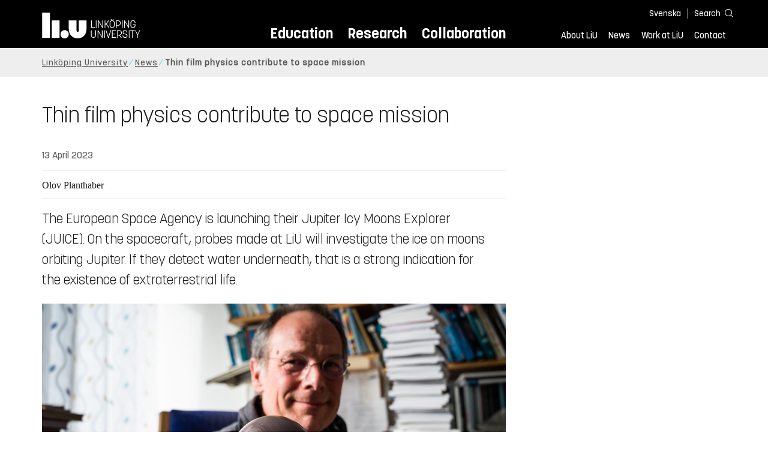

--- FILE ---
content_type: text/html; charset=utf-8
request_url: https://liu.se/en/news-item/thin-film-physics-contribute-to-space-mission
body_size: 30683
content:

<!DOCTYPE HTML>
<html lang="en">
<head data-itemurl="https://liu.se/en/news-item/thin-film-physics-contribute-to-space-mission" >
    
    <meta charset="utf-8">
    <meta http-equiv="X-UA-Compatible" content="IE=edge">
    <meta name="viewport" content="width=device-width, initial-scale=1">
    <link rel="icon" href="/favicon.ico">

    <link rel="stylesheet" type="text/css" href="/dist/global/styles/style.min.css?v=20251216145038">
    <link rel="stylesheet" type="text/css" href="/dist/global/styles/cookieconsent-v3.0.0-min.css">
    <link rel="stylesheet" href="https://mfstatic.com/css/mediaflowplayer.min.css" />
    <link rel="preload" href="/dist/global/images/ajax-loader.gif" as="image">
    <link rel="preload" href="/dist/global/fonts/fontawesome/fa-solid-900.woff2?v=6.1.2" as="font" type="font/woff" crossOrigin="anonymous" />
    <link rel="preload" href="/dist/global/fonts/fontawesome/fa-brands-400.woff2?v=6.1.2" as="font" type="font/woff" crossOrigin="anonymous" />
    <link rel="preload" href="/dist/global/fonts/korolevliu/korolevliu_light-webfont.woff2" as="font" type="font/woff2" crossOrigin="anonymous" />
    <link rel="preload" href="/dist/global/fonts/korolevliu/korolevliu_bold-webfont.woff2" as="font" type="font/woff2" crossOrigin="anonymous" />
    <link rel="preload" href="/dist/global/fonts/black-tie/regular/blacktie-regular-webfont.woff2?v=1.0.0" as="font" type="font/woff2" crossOrigin="anonymous" />
    <link rel="preload" href="/dist/global/fonts/korolevliu/korolevliu_medium-webfont.woff2" as="font" type="font/woff2" crossOrigin="anonymous" />
    <link rel="canonical" href="https://liu.se/en/news-item/thin-film-physics-contribute-to-space-mission" />
    <script src="https://mfstatic.com/js/mediaflowplayer.min.js" crossorigin="anonymous"></script>

            <meta property="og:url" content="https://liu.se/en/news-item/thin-film-physics-contribute-to-space-mission" />
        <meta property="og:type" content="article" />
        <meta property="og:title" content="Thin film physics contribute to space mission" />
        <meta property="og:description" content="The European Space Agency is launching their Jupiter Icy Moons Explorer (JUICE). On the spacecraft, plasma probes made at LiU will investigate the ice on moons orbiting Jupiter." />
        <meta property="og:image" content="https://liu.se/dfsmedia/dd35e243dfb7406993c1815aaf88a675/69536-50065/jens-birch-med-en-av-proberna-som-inte-skickats-till-jupiter?as=1&amp;w=640&amp;h=360&amp;cr=1&amp;crw=640&amp;crh=360&amp;bc=%23ffffff" />
        <title>Thin film physics contribute to space mission - Link&#246;ping University</title>
        <meta name="description" content="The European Space Agency is launching their Jupiter Icy Moons Explorer (JUICE). On the spacecraft, plasma probes made at LiU will investigate the ice on moons orbiting Jupiter." />
        <meta name="robots" content="follow, index" />
            <link rel="alternate" href="https://liu.se/en/news-item/thin-film-physics-contribute-to-space-mission" hreflang="en" />
            <link rel="alternate" href="https://liu.se/nyhet/thin-film-physics-contribute-to-space-mission" hreflang="sv-SE" />


    <link rel="preload" href="/dist/global/images/logo-main.svg" as="image">

<!-- Our used-to-be-inline-script -->
<script src="https://liu.se/mall20/script/site-liu.js" type="text/plain" data-category="analytics" async></script>
<!-- plausible -->
<script src="https://webstatistics.liu.se/js/script.js" type="text/plain" data-category="analytics" defer data-domain="liu.se"></script>

<!-- RSS US#36359 -->
<link rel="alternate" href="https://liu.se/rss/liu-jobs-sv.rss" type="application/rss+xml" title="Lediga jobb" />
<link rel="alternate" href="https://liu.se/rss/liu-jobs-en.rss" type="application/rss+xml" title="Vacancies" />
    <noscript><link rel="stylesheet" type="text/css" href="/dist/global/styles/noscript.min.css?v=20251216145038"></noscript>
</head>
<body class="newspage ">




<header class="site-header
        
        "
        data-component="header">
    <button id="skip-link" class="primary skip-link">To content</button>

    <div class="site-header__global js-site-header">
        
        <div class="site-header-outer">
            <div class="site-header__top-nav-section">
                <!--Search-->
                <div class="language-and-search">
                    <div class="language-chooser">
                                 <ul>
             <li class="nav__item" lang="sv-SE">
                 <a class="nav__link language-name" href="https://liu.se/nyhet/thin-film-physics-contribute-to-space-mission">
                     Svenska
                 </a>
             </li>
         </ul>

                    </div>
                    <button class="button site-header__toggle-button search-symbol open-search-field" tabindex="0"
                            aria-expanded="false" aria-hidden="false" aria-controls="top-area-searchfield"
                            aria-label="Search">
                        <span class="search-label">Search</span>
                    </button>
                </div>
                
    <div class="search--header" data-component="search-suggestions" aria-hidden="true">
        <div class="search-content">
            <form class="search-form"
                  role="search" method="get"
                  action="/en/search"
                  data-searchurl="/en/search"
                  data-completer="/api/search/SearchSuggestions"
                  data-service="/api/search/SearchSuggestions">
                <label class="search__label" for="top-area-searchfield">Search on liu.se</label>
                <input class="search__input search-suggestion-input" id="top-area-searchfield" name="q" type="text"
                       placeholder="Search on liu.se" autocomplete="off" data-suggestion=".search--header" />

                <button class="search__c2a--submit" type="submit" value="Search" aria-label="Search"></button>
            </form>
            <button class="close-searchfield hide-when-no-javascript" aria-label="Close search box"></button>
        </div>
        <div class="search--header--suggestions search-suggestion" aria-live="polite"></div>
    </div>

                <button class="hide-when-no-javascript hamburger js-toggle-sidepanel" id="header-button-menu"
                        aria-expanded="false" aria-controls="site-side-panel" tabindex="0"
                        aria-label="Menu">
                    <span class="line"></span>
                    <span class="line"></span>
                    <span class="line"></span>
                    <span class="hidden-label">Menu</span>
                </button>
                
        <!--PrimaryNavigationMenu -->
        <nav class="nav nav--main" aria-label="Main Menu">
            <ul>
                    <li class="nav__item">
                        <a class="nav__link " href="https://liu.se/en/education">Education</a>
                        <span class="expander"></span>
                    </li>
                    <li class="nav__item">
                        <a class="nav__link " href="https://liu.se/en/research">Research</a>
                        <span class="expander"></span>
                    </li>
                    <li class="nav__item">
                        <a class="nav__link " href="https://liu.se/en/collaboration">Collaboration</a>
                        <span class="expander"></span>
                    </li>
            </ul>
        </nav>

                <a href="https://liu.se/en" class="logo--top" title="Home">
                    <span class="sr-only">Home</span>
                </a>
                        <!--PrimaryServiceMenu -->
        <nav class="nav nav--extra" aria-label="Utility Menu">
            <ul>
                <li class="nav__item">
                    <a class="nav__link  " href="https://liu.se/en/about-liu">About LiU</a>
                    <span class="expander"></span>
                </li>
                <li class="nav__item">
                    <a class="nav__link  " href="https://liu.se/en/news">News</a>
                    <span class="expander"></span>
                </li>
                <li class="nav__item">
                    <a class="nav__link  " href="https://liu.se/en/work-at-liu">Work at LiU</a>
                    <span class="expander"></span>
                </li>
                <li class="nav__item">
                    <a class="nav__link  " href="https://liu.se/en/contact-liu">Contact</a>
                    <span class="expander"></span>
                </li>
            </ul>
        </nav>


            </div>
            <!-- Secondary -->
            
                <aside class="aside-header js-aside-header" id="site-side-panel"
           tabindex="-1" aria-hidden="true">
        <nav aria-label="Side menu">
                <ul class="nav-list nav-list language-chooser">
                    <li>
                        <a href="https://liu.se/nyhet/thin-film-physics-contribute-to-space-mission" class="nav__item__divided">
                            <div class="text">Svenska</div>
                            <div class="button nav__link bt-long-arrow-right"></div>
                        </a>
                    </li>
                </ul>
                            <ul class="nav-list nav-list--big nav-list--accordion">
                        <li class="  " aria-expanded="false" data-component="accordion">
                            <div class="nav__item__divided ">
                                    <a class="" href="https://liu.se/en/education">Education</a>
                                                                    <button class="nav__link--col-trigger nav__link hide-when-no-javascript
                                            js-accordion-head "
                                            aria-expanded="false"
                                            aria-controls="52c27961-501e-4b3c-b6c8-4865e97510de"
                                            aria-label=""></button>
                            </div>
                                <ul id="52c27961-501e-4b3c-b6c8-4865e97510de" class="nav-list nav-list--small toggle-content"
                                    aria-hidden="true">
                                        <li>
                                                <a class="" href="https://liu.se/en/education/why-liu">Why LiU</a>
                                                                                    </li>
                                        <li>
                                                <a class="" href="https://liu.se/en/education/essentials">Essentials</a>
                                                                                    </li>
                                        <li>
                                                <a class="" href="https://liu.se/en/education/student-life">Student life</a>
                                                                                    </li>
                                        <li>
                                                <a class="" href="https://liu.se/en/education/admitted">Admitted</a>
                                                                                    </li>
                                        <li>
                                                <a class="" href="https://liu.se/en/education/career">After graduation</a>
                                                                                    </li>
                                        <li>
                                                <a class="" href="https://liu.se/en/education/contact">Contact</a>
                                                                                    </li>
                                </ul>
                        </li>
                        <li class="  " aria-expanded="false" data-component="accordion">
                            <div class="nav__item__divided ">
                                    <a class="" href="https://liu.se/en/research">Research</a>
                                                                    <button class="nav__link--col-trigger nav__link hide-when-no-javascript
                                            js-accordion-head "
                                            aria-expanded="false"
                                            aria-controls="f261a9ec-de90-4728-9be5-36681362b391"
                                            aria-label=""></button>
                            </div>
                                <ul id="f261a9ec-de90-4728-9be5-36681362b391" class="nav-list nav-list--small toggle-content"
                                    aria-hidden="true">
                                        <li>
                                                <a class="" href="https://liu.se/en/research/doctoral-studies">Doctoral studies</a>
                                                                                    </li>
                                        <li>
                                                <a class="" href="https://liu.se/en/research/disputations">Public disputations</a>
                                                                                    </li>
                                        <li>
                                                <a class="" href="https://liu.se/en/research/research-conditions">Research conditions</a>
                                                                                    </li>
                                        <li>
                                                <a class="" href="https://liu.se/en/research/publications">Publications</a>
                                                                                    </li>
                                        <li>
                                                <a class="" href="https://liu.se/en/research/contact-us">Contact</a>
                                                                                    </li>
                                </ul>
                        </li>
                        <li class="  " aria-expanded="false" data-component="accordion">
                            <div class="nav__item__divided ">
                                    <a class="" href="https://liu.se/en/collaboration">Collaboration</a>
                                                                    <button class="nav__link--col-trigger nav__link hide-when-no-javascript
                                            js-accordion-head "
                                            aria-expanded="false"
                                            aria-controls="f350a695-d2b7-482d-b649-33712275d840"
                                            aria-label=""></button>
                            </div>
                                <ul id="f350a695-d2b7-482d-b649-33712275d840" class="nav-list nav-list--small toggle-content"
                                    aria-hidden="true">
                                        <li>
                                                <a class="" href="https://liu.se/en/collaboration/international-collaboration">International collaboration</a>
                                                                                    </li>
                                        <li>
                                                <a class="" href="https://liu.se/en/collaboration/eciu">ECIU Network</a>
                                                                                    </li>
                                        <li>
                                                <a class="" href="https://liu.se/en/collaboration/alumni">Alumni</a>
                                                                                    </li>
                                        <li>
                                                <a class="" href="https://liu.se/en/collaboration/support-liu">Support LiU</a>
                                                                                    </li>
                                </ul>
                        </li>
                        <li class="  " aria-expanded="false" data-component="accordion">
                            <div class="nav__item__divided ">
                                    <a class="" href="https://liu.se/en/about-liu">About LiU</a>
                                                                    <button class="nav__link--col-trigger nav__link hide-when-no-javascript
                                            js-accordion-head "
                                            aria-expanded="false"
                                            aria-controls="8a4ebe4e-aa6c-4d33-a1f6-01e855bb0b07"
                                            aria-label=""></button>
                            </div>
                                <ul id="8a4ebe4e-aa6c-4d33-a1f6-01e855bb0b07" class="nav-list nav-list--small toggle-content"
                                    aria-hidden="true">
                                        <li>
                                                <a class="" href="https://liu.se/en/about-liu/organisation">Organisation</a>
                                                                                    </li>
                                        <li>
                                                <a class="" href="https://liu.se/en/about-liu/vision-and-strategy">Vision and strategy</a>
                                                                                    </li>
                                        <li>
                                                <a class="" href="https://liu.se/en/about-liu/always-an-innovator">Always an innovator</a>
                                                                                    </li>
                                        <li>
                                                <a class="" href="https://liu.se/en/about-liu/environment-and-sustainability">Environment and sustainability</a>
                                                                                    </li>
                                        <li>
                                                <a class="" href="https://liu.se/en/about-liu/campus-development">Campus Development</a>
                                                                                    </li>
                                        <li>
                                                <a class="" href="https://liu.se/en/about-liu/quality">Quality assurance</a>
                                                                                    </li>
                                </ul>
                        </li>
                        <li class="  " aria-expanded="false" data-component="accordion">
                            <div class="nav__item__divided ">
                                    <a class="" href="https://liu.se/en/news">News</a>
                                                                    <button class="nav__link--col-trigger nav__link hide-when-no-javascript
                                            js-accordion-head "
                                            aria-expanded="false"
                                            aria-controls="a626dbb4-8f4d-47be-92c2-ed53919554c1"
                                            aria-label=""></button>
                            </div>
                                <ul id="a626dbb4-8f4d-47be-92c2-ed53919554c1" class="nav-list nav-list--small toggle-content"
                                    aria-hidden="true">
                                        <li>
                                                <a class="" href="https://liu.se/en/news/calendar">Calendar</a>
                                                                                    </li>
                                        <li>
                                                <a class="" href="https://liu.se/en/news/archive">Archive</a>
                                                                                    </li>
                                        <li>
                                                <a class="" href="https://liu.se/en/news/press-contacts">Press Contacts</a>
                                                                                    </li>
                                </ul>
                        </li>
                        <li class="  " aria-expanded="false" data-component="accordion">
                            <div class="nav__item__divided ">
                                    <a class="" href="https://liu.se/en/work-at-liu">Work at LiU</a>
                                                                    <button class="nav__link--col-trigger nav__link hide-when-no-javascript
                                            js-accordion-head "
                                            aria-expanded="false"
                                            aria-controls="31dfd3d5-0582-4ea6-b339-83711bfbedc7"
                                            aria-label=""></button>
                            </div>
                                <ul id="31dfd3d5-0582-4ea6-b339-83711bfbedc7" class="nav-list nav-list--small toggle-content"
                                    aria-hidden="true">
                                        <li>
                                                <a class="" href="https://liu.se/en/work-at-liu/vacancies">Vacancies</a>
                                                                                    </li>
                                        <li>
                                                <a class="" href="https://liu.se/en/work-at-liu/help-for-applicants">Help for applicants</a>
                                                                                    </li>
                                        <li>
                                                <a class="" href="https://liu.se/en/work-at-liu/employee-benefits">Employee benefits</a>
                                                                                    </li>
                                        <li>
                                                <a class="" href="https://liu.se/en/work-at-liu/get-to-know-us">Get to know us</a>
                                                                                    </li>
                                        <li>
                                                <a class="" href="https://liu.se/en/work-at-liu/new-at-liu">New at LiU</a>
                                                                                    </li>
                                        <li>
                                                <a class="" href="https://liu.se/en/work-at-liu/contact">Contact us</a>
                                                                                    </li>
                                </ul>
                        </li>
                        <li class="  " aria-expanded="false" data-component="accordion">
                            <div class="nav__item__divided ">
                                    <a class="" href="https://liu.se/en/contact-liu">Contact</a>
                                                                    <button class="nav__link--col-trigger nav__link hide-when-no-javascript
                                            js-accordion-head "
                                            aria-expanded="false"
                                            aria-controls="8277100e-fef9-4012-be64-8b7607129b96"
                                            aria-label=""></button>
                            </div>
                                <ul id="8277100e-fef9-4012-be64-8b7607129b96" class="nav-list nav-list--small toggle-content"
                                    aria-hidden="true">
                                        <li>
                                                <a class="" href="https://liu.se/en/contact-liu/information-about-liu">Information about LiU</a>
                                                                                    </li>
                                        <li>
                                                <a class="" href="https://liu.se/en/contact-liu/emergencies-and-safety">Emergencies and safety</a>
                                                                                    </li>
                                        <li>
                                                <a class="" href="https://liu.se/en/contact-liu/whistleblower-procedures">Whistleblower procedures</a>
                                                                                    </li>
                                </ul>
                        </li>
                    <li class="bottom-close-button js-toggle-sidepanel">
                        <div class="nav__item__divided">
                            <span>
                                
                            </span>
                        </div>
                    </li>
                </ul>
        </nav>
    </aside>

        </div>
    </div>
</header>



    <nav class="breadcrumb-navigation" aria-label="Breadcrumb trail">
        <div class="breadcrumb-navigation-content">
            <ul>

                    <li class="breadcrumb-item   ">
                                <a class="breadcrumb-link" href="https://liu.se/en">Link&#246;ping University</a>
                    </li>
                    <li class="breadcrumb-item  compressedBreadcrumb parent">
                                <a class="breadcrumb-link" href="https://liu.se/en/news">News</a>
                    </li>
                    <li class="breadcrumb-item breadcrumb-item-active  ">
                                <span class="breadcrumb-item">Thin film physics contribute to space mission</span>
                    </li>
            </ul>
        </div>
    </nav>

<main class="site-block ">
        <div class="main-container news-main-container">
        <header class="page-header">
            <h1 class="title">
                Thin film physics contribute to space mission
            </h1>
        </header>
        <div class="liucolumns col6633">
                <section class="introduction-text liucol66">
                    <header class="publication-info">
                        <p class="date">13 April 2023</p>

                            <div class="metadata">
                                <div class="byline">
                                    Olov Planthaber
                                </div>
                            </div>
                    </header>
                    <p class="ingress">
                        The European Space Agency is launching their Jupiter Icy Moons Explorer (JUICE). On the spacecraft, probes made at LiU will investigate the ice on moons orbiting Jupiter. If they detect water underneath, that is a strong indication for the existence of extraterrestrial life.
                    </p>
                    

    <figure class="media-container" data-media-type="image"
            data-format-options="News" data-image-data="" id="media-container-85c154c2-af76-41a8-a0de-95d7f0ad7ddc">
        <div class="picture-and-photographer">
            <div class="mf-player" id="mplayer_c7524bfc05b4485b86f1617052f34836"></div>
            
            <picture>
                
                    <source type="image/webp" srcset="/dfsmedia/dd35e243dfb7406993c1815aaf88a675/69537-50065/jens-birch-med-en-av-proberna-som-inte-skickats-till-jupiter-4">
<img src="/dfsmedia/dd35e243dfb7406993c1815aaf88a675/69537-50065/jens-birch-med-en-av-proberna-som-inte-skickats-till-jupiter-4" class="" alt="Researcher holding a probe">            </picture>

                <span class="bt-camera photographer">
                    <span class="sr-only">Photographer: </span>
                    Olov Planthaber
                </span>
        </div>

            <figcaption>
                <span class="image-text">
The spheres are lathed to a 0,5 mm shell from a solid block of titan.&#160;
                    </span>
            </figcaption>
    </figure>





                    <div class="text-content " data-component="textfade">
                        <div class="fade-out-content" >
                            <p>JUICE will launch on 13 April and for eight years, the craft will travel towards Jupiter. Three moons orbiting the giant planet have caught the eye of researchers back on earth. They are covered in ice and by combining a number of experiments researchers will be able to deduce if there is water under the ice. One of the experiments will utilize four electric probes mounted on JUICE, spherical, 0.5 mm thin shells of titanium that are slightly larger than tennis balls. These probes are coated with a 380 nanometer thin layer of a special titanium-aluminium-nitrogen alloy specifically designed to make them highly sensitive to electrically charged particles, namely ions and electrons.</p>
<p>
<span style="color: #000000;">&ldquo;</span><span style="font-size: 1em;">It is the same particles that create auroras here on Earth, but much, much less particles. We developed this coating and how to apply it with ultra high precision and uniformity. Basically it is a coating that is hypersensitive to ions in vacuum. The auroras around Jupiter's icy moons have specific attributes depending on what's inside them and together with the other experiments on board the JUICE spacecraft, it will be possible to see if it is liquid water or ice - or maybe something else</span>&rdquo;<span style="font-size: 1em;">, says Jens Birch, professor at the thin film physics division at LiU.</span></p>
<p><span style="font-size: 1em;"></span><span style="font-size: 1em;">The measuring probes have to perform at a very high and specific level. Not only did they need a coating that could perform the task at hand, but also to be able to survive the journey. No small feat, considering that JUICE will get very close to the sun while using it for a slingshot maneuver.</span><span style="font-size: 1em;"><br />
</span>
</p>
<p>&ldquo;It can survive up to 400 degrees celsius.&rdquo;</p>
<h2>Team effort</h2>
<p>Uppsala University created a similar probe to be used to research the planet Mercury in a previous mission. Due to the extremely thin atmosphere in the vicinity of Jupiter, these probes are much larger than anything that has been coated before with such extreme demands. This time they didn't have the necessary tools for the job and asked the researchers at LiU if they could do it. </p>
<p>The team that took on the challenge consisted of Prof. Jens Birch, Dr. Babak Bakhit, Prof. Grzegorz Greczynski with technical assistance of research engineer Harri Savim&auml;ki. The probe is a sphere of titan, half a millimeter thick, like an egg shell. They had to create a way to make the coating equally thick all over, which was very difficult. Also, in the creating process, the coating's sensitivity to ions became an unexpected problem.</p>
<p>&ldquo;We had to find a way to neutralize the electrical charge during the coating process. We also had to find a way to manipulate the probe inside the chamber&rdquo;, says Jens Birch.</p>
<p>Using a carousel-like construct with two rails, the researchers could make the probe roll around and get an exactly even coating of 380 nm thickness.</p>
<h2>Spacetravel comes with extreme demands</h2>
<p>Sending something out in space that has to perform after years of travel has other specific challenges.</p>
<p>&ldquo;The quality control was extremely rigorous and we were lucky to have a clean room that is clean enough for space applications and a large enough chamber for the coating process&rdquo;</p>
<p>If the results show that there is water under the ice of the moons of Jupiter, researchers think it is highly likely that life exists in many more planetary systems than previously thought.</p>
<p>&ldquo;Discovering new things nobody has known about before is why I'm a scientist in the first place, so contributing to a discovery like that would feel good&rdquo;, says Jens Birch.</p>
                        </div>
                    </div>
                    
                </section>
            <aside class="aside-container liucol33">
                <div>
                </div>
            </aside>
        </div>
    </div>
    <div class="blocks">
                <section class="block 
                 is-collapsible"
                 id="r-be694560b42d49d8bbb82b3dab47af96" data-component="modules"
                 data-show-content=""
                 data-hide-content=""
                 >
                <h2 id="h-contact" class="block__title js-toggle-title">
                    <span class="title">
                        Contact 
                    </span>
                    <i class="bt bt-plus" role="img" aria-label=""></i>
                </h2>
            <div class="block__content">
                
                <section class="mod-contacts-container clearfix" data-component="showmore-container">
                    <div class="liucolumns flex-wrap
                 
                 
                 
                 
                 
                 ">
                        

    <section class="contact-card contact-card--contact employee-card">
        <div class="box contact-card__box">
            <a href="https://liu.se/en/employee/jenbi91">
<img src="/-/media/employeeimages/91/employee_image_jenbi91.jpeg?as=1&w=300&h=300&cr=1&crw=300&crh=300&bc=%23ffffff&hash=FDBDCDCCB7C119C278875BDE4776D52A" class="contact-card__image img-responsive" alt="Photo of Jens Birch">                <header class="contact-card__header">

                    <h3 class="pseudo-h3 contact-card__title">
                    Jens Birch
                    </h3>
                        <p class="contact-card__profession">Professor, Head of Unit</p>
                </header>
            </a>
            <div class="contact-card__main">
                    <ul class="contact-card__list ui-list">
                                <li class="contact-card__list-item ui-list__item first-level has-icon-home ">
                                    <a class="contact-card__link" itemprop="memberOf" href="https://liu.se/en/organisation/liu/ifm">
                                        Department of Physics, Chemistry and Biology (IFM)
                                    </a>
                                </li>
                                    <li class="contact-card__list-item ui-list__item second-level has-no-icon ">
                                        <a class="contact-card__link" itemprop="memberOf" href="https://liu.se/en/organisation/liu/ifm/tunnf">
                                            Thin Film Physics (TUNNF)
                                        </a>
                                    </li>

                            <li class="contact-card__list-item ui-list__item has-icon-mail">
                                <a class="contact-card__link" href="mailto:jens.birch@liu.se">jens.birch@<wbr>liu.se</a>
                            </li>
                                                    <li class="contact-card__list-item ui-list__item has-icon-phone">
                                <a class="contact-card__link" href="tel:+4613281228">+4613281228</a>
                            </li>
                    </ul>

                    <a class="link link--goto" href="https://liu.se/en/employee/jenbi91" aria-label="Jens Birch">
                        <i class="bt presentationlink-icon"></i>
                    </a>
            </div>
        </div>
    </section>

                    </div>
                </section>

            </div>
        </section>
        <section class="block 
                 is-collapsible"
                 id="r-6ee55d5539c0455b84d89b5b4202da45" data-component="modules"
                 data-show-content=""
                 data-hide-content=""
                 >
                <h2 id="h-related-content" class="block__title js-toggle-title">
                    <span class="title">
                        Related content 
                    </span>
                    <i class="bt bt-plus" role="img" aria-label=""></i>
                </h2>
            <div class="block__content">
                                <section class="mod-teaser teaser-small-container clearfix" data-component="teaser-container">


                    <div class="liucolumns flex-wrap ">
                        



    <section class="js-teaser dynamic_teaser mod-teaser mod-teaser--small
             ">
        <a style="" class="teaser__content box--white" href="https://liu.se/en/organisation/liu/ifm" target="_top">


    <figure class="media-container" data-media-type="image"
            data-format-options="Teaser" data-image-data="" id="media-container-714abe56-8b4e-434c-b306-0e022aeada85">
        <div class="picture-and-photographer">
            <div class="mf-player" id="mplayer_bf0b904b5dc142f78c36804588a31cab"></div>
            
            <picture>
                
                    <source type="image/webp" srcset="/dfsmedia/dd35e243dfb7406993c1815aaf88a675/117358-50065/changjie-huang-arwen-aangstromhuset-2025-09-25-faargkorrigerad">
<img src="/dfsmedia/dd35e243dfb7406993c1815aaf88a675/117358-50065/changjie-huang-arwen-aangstromhuset-2025-09-25-faargkorrigerad" class="teaser__image" alt="Person with transmission electron microscope.">            </picture>

        </div>

    </figure>

            <div class="teaser__text">


                <h3 class="pseudo-h3 teaser__title">
                Department of Physics, Chemistry and Biology (IFM)
                </h3>
                    <p>Excellent undergraduate teaching and research in the areas of biology, chemistry, materials and applied physics and theory and modelling are conducted at this department.</p>

            </div>

        </a>
    </section>

                    </div>

                </section>

            </div>
        </section>
        <!-- Empty block: Related content -->
        <section class="block 
                 is-collapsible"
                 id="r-46db3d705909480188b69ac9d73e0245" data-component="modules"
                 data-show-content=""
                 data-hide-content=""
                 >
                <h2 id="h-latest-news-from-liu" class="block__title js-toggle-title">
                    <span class="title">
                        Latest news from LiU 
                    </span>
                    <i class="bt bt-plus" role="img" aria-label=""></i>
                </h2>
            <div class="block__content">
                                <section class="mod-teaser teaser-small-container clearfix" data-component="teaser-container">


                    <div class="liucolumns flex-wrap ">
                        

    <section class="js-teaser mod-teaser--small teaser__column liucol33">
        <a  class="teaser__content box--white" href="https://liu.se/en/news-item/customer-confidence-is-crucial-to-how-new-technology-is-received" target="_top">

                <figure class="teaser__figure">
                    <picture>
                        <source type="image/webp" srcset="/dfsmedia/dd35e243dfb7406993c1815aaf88a675/93738-50118/transparent">
                        <img src="" class="teaser__image" alt="">

                    </picture>
                </figure>

            <div class="teaser__text">

                <h3 class="pseudo-h3">
                Customer confidence is crucial to how new technology is received
                </h3>
                    <p>As customers, we can become both satisfied and more interested when a company offers digital, innovative services, such as an AI-based solution. At the same time, this can make us reject those services.</p>

            </div>
        </a>
    </section>
    <section class="js-teaser mod-teaser--small teaser__column liucol33">
        <a  class="teaser__content box--white" href="https://liu.se/en/news-item/i-amerikanska-poeters-sallskap" target="_top">

                <figure class="teaser__figure">
                    <picture>
                        <source type="image/webp" srcset="https://static.liu.se/mf/11391811_n_0_560_37_352_560_420_640_3rtviszg.webp">
                        <img src="" class="teaser__image" alt="En kvinna sitter vid ett skrivbord och läser en bok.">

                    </picture>
                </figure>

            <div class="teaser__text">

                <h3 class="pseudo-h3">
                American poets society
                </h3>
                    <p>Literary scholar Elin K&#228;ck is probably the only person who has done her work experience programme with a poet. She enjoys spending her summers in various archives and has recently presented her research on American poets’ travels in Europe.</p>

            </div>
        </a>
    </section>
    <section class="js-teaser mod-teaser--small teaser__column liucol33">
        <a  class="teaser__content box--white" href="https://liu.se/en/news-item/politisk-polarisering-hinder-for-mer-hallbara-transporter" target="_top">

                <figure class="teaser__figure">
                    <picture>
                        <source type="image/webp" srcset="https://static.liu.se/mf/11007241_n_0_560_0_315_560_315_640_mmgl6yta.webp">
                        <img src="" class="teaser__image" alt="En kvinna sitter i snön med en handväska.">

                    </picture>
                </figure>

            <div class="teaser__text">

                <h3 class="pseudo-h3">
                Political polarisation blocks more sustainable transport
                </h3>
                    <p>Trains and planes have become part of our polarised social climate one is often set against the the other. This political gridlock hinders progress towards a more sustainable transport system. This is the conclusion of a doctoral thesis at LiU.</p>

            </div>
        </a>
    </section>
    <section class="js-teaser mod-teaser--small teaser__column liucol33  hidden">
        <a  class="teaser__content box--white" href="https://liu.se/en/news-item/digitala-tjanster-kan-oka-utanforskap-i-utsatta-omraden" target="_top">

                <figure class="teaser__figure">
                    <picture>
                        <source type="image/webp" srcset="https://static.liu.se/mf/11007677_n_0_466_42_304_466_700_640_vvi5f7cx.webp">
                        <img loading="lazy" src="" class="teaser__image" alt="En man står framför en byggnad.">

                    </picture>
                </figure>

            <div class="teaser__text">

                <h3 class="pseudo-h3">
                Digital services can increase exclusion
                </h3>
                    <p>When public agencies introduce digital services, one goal is to improve accessibility for citizens. But for residents in disadvantaged neighbourhoods, this may create new barriers to integration. This is shown in a doctoral thesis from LiU.</p>

            </div>
        </a>
    </section>
    <section class="js-teaser mod-teaser--small teaser__column liucol33  hidden">
        <a  class="teaser__content box--white" href="https://liu.se/en/news-item/elmotorer-forandrar-hydrauliken" target="_top">

                <figure class="teaser__figure">
                    <picture>
                        <source type="image/webp" srcset="https://static.liu.se/mf/11175712_n_0_560_0_315_560_315_640_fui6j5tp.webp">
                        <img loading="lazy" src="" class="teaser__image" alt="Manlig forskare i labbmiljö.">

                    </picture>
                </figure>

            <div class="teaser__text">

                <h3 class="pseudo-h3">
                Electric motors are transforming hydraulics
                </h3>
                    <p>Electrifying hydraulics on, for example, an excavator can significantly improve efficiency. However, it requires major technical changes. Electric machines have different characteristics compared to combustion engines.</p>

            </div>
        </a>
    </section>
    <section class="js-teaser mod-teaser--small teaser__column liucol33  hidden">
        <a  class="teaser__content box--white" href="https://liu.se/en/news-item/tomorrows-urban-planners-solve-real-challenges" target="_top">

                <figure class="teaser__figure">
                    <picture>
                        <source type="image/webp" srcset="/dfsmedia/dd35e243dfb7406993c1815aaf88a675/121686-50118/tema-t-living-lab-sept-2025-tk-img-0867">
                        <img loading="lazy" src="" class="teaser__image" alt="A man is standing outdoors on a bridge, speaking to several people.">

                    </picture>
                </figure>

            <div class="teaser__text">

                <h3 class="pseudo-h3">
                Tomorrow’s urban planners solve real challenges
                </h3>
                    <p>Students on master’s programme in Strategic Urban and Regional Planning do more than study how cities develop. They step straight into reality. By working on real cases in Norrk&#246;ping, their ideas could help shape the city’s future.</p>

            </div>
        </a>
    </section>
    <section class="js-teaser mod-teaser--small teaser__column liucol33  hidden">
        <a  class="teaser__content box--white" href="https://liu.se/en/news-item/roadmap-to-strengthen-lius-role-in-europe" target="_top">

                <figure class="teaser__figure">
                    <picture>
                        <source type="image/webp" srcset="https://static.liu.se/mf/8220363_n_0_560_29_344_559_373_640_ozt3whes.webp">
                        <img loading="lazy" src="" class="teaser__image" alt="EU-flagga">

                    </picture>
                </figure>

            <div class="teaser__text">

                <h3 class="pseudo-h3">
                Roadmap to strengthen LiU:s role in Europe
                </h3>
                    <p>LiU is increasing international presence by launching the Roadmap to Europe initiative. The aim is to deepen the university’s collaboration within Europe so as to strengthen education, research and collaboration with various stakeholders.</p>

            </div>
        </a>
    </section>
    <section class="js-teaser mod-teaser--small teaser__column liucol33  hidden">
        <a  class="teaser__content box--white" href="https://liu.se/en/news-item/ai-system-ska-skyddas-mot-cyberattacker-i-nationell-satsning" target="_top">

                <figure class="teaser__figure">
                    <picture>
                        <source type="image/webp" srcset="https://static.liu.se/mf/8934610_n_0_560_40_355_560_373_640_wnwvnvxm.webp">
                        <img loading="lazy" src="" class="teaser__image" alt="Porträtt av Fredrik Heintz som sitter i en trappa">

                    </picture>
                </figure>

            <div class="teaser__text">

                <h3 class="pseudo-h3">
                National initiative to protect AI systems from cyberattacks
                </h3>
                    <p>LiU will host a new national centre aimed at developing resilient AI systems. The funding of SEK 60 million comes from the Swedish Foundation for Strategic Research and its director will be LiU Professor Fredrik Heintz.</p>

            </div>
        </a>
    </section>
    <section class="js-teaser mod-teaser--small teaser__column liucol33  hidden">
        <a  class="teaser__content box--white" href="https://liu.se/en/news-item/40-miljoner-fran-vetenskapsradet-till-klinisk-behandlingsforskning" target="_top">

                <figure class="teaser__figure">
                    <picture>
                        <source type="image/webp" srcset="https://static.liu.se/mf/10944024_n_0_560_29_344_559_373_640_uhf79qjg.webp">
                        <img loading="lazy" src="" class="teaser__image" alt="A snowy path with a building in the background.">

                    </picture>
                </figure>

            <div class="teaser__text">

                <h3 class="pseudo-h3">
                SEK 40 million from the Swedish Research Council for clinical therapy research
                </h3>
                    <p>A reduction in infection risks during hip replacement surgery and improved care for people with opioid dependence can lead to safer surgery and more effective addiction therapy.</p>

            </div>
        </a>
    </section>
    <section class="js-teaser mod-teaser--small teaser__column liucol33  hidden">
        <a  class="teaser__content box--white" href="https://liu.se/en/news-item/persecuted-scholars-gain-protection-at-liu-" target="_top">

                <figure class="teaser__figure">
                    <picture>
                        <source type="image/webp" srcset="https://static.liu.se/mf/11005503_n_0_560_29_344_559_373_640_vozpu3nt.webp">
                        <img loading="lazy" src="" class="teaser__image" alt="A person walking down a sidewalk in the rain.">

                    </picture>
                </figure>

            <div class="teaser__text">

                <h3 class="pseudo-h3">
                Persecuted scholars gain protection at LiU
                </h3>
                    <p>Researchers are being targeted in many countries around the world.&#160;Through the organisation Scholars at Risk (SAR), LiU is helping to protect some of these researchers.</p>

            </div>
        </a>
    </section>
    <section class="js-teaser mod-teaser--small teaser__column liucol33  hidden">
        <a  class="teaser__content box--white" href="https://liu.se/en/news-item/elektroder-som-skapas-med-ljus" target="_top">

                <figure class="teaser__figure">
                    <picture>
                        <source type="image/webp" srcset="https://static.liu.se/mf/10885064_n_0_560_29_344_560_373_640_nbapyaz4.webp">
                        <img loading="lazy" src="" class="teaser__image" alt="A man in a lab coat holding a tube of blue liquid.">

                    </picture>
                </figure>

            <div class="teaser__text">

                <h3 class="pseudo-h3">
                Electrodes created using light
                </h3>
                    <p>Visible light can be used to create electrodes from conductive plastics completely without hazardous chemicals. This is shown in a new study carried out by researchers at Link&#246;ping and Lund universities.</p>

            </div>
        </a>
    </section>
    <section class="js-teaser mod-teaser--small teaser__column liucol33  hidden">
        <a  class="teaser__content box--white" href="https://liu.se/en/news-item/greater-risk-that-the-political-right-falls-for-conspiracy-theories" target="_top">

                <figure class="teaser__figure">
                    <picture>
                        <source type="image/webp" srcset="https://static.liu.se/mf/10890798_n_0_560_57_372_560_372_640_kh7s13pk.webp">
                        <img loading="lazy" src="" class="teaser__image" alt="Ryggtavlan på en man.">

                    </picture>
                </figure>

            <div class="teaser__text">

                <h3 class="pseudo-h3">
                Greater risk that the political right falls for conspiracy theories
                </h3>
                    <p>People who lean politically to the right are more likely to fall for conspiracy theories. But regardless of ideology, we tend to accept political claims that align with our own beliefs. This is shown in a doctoral thesis from LiU.</p>

            </div>
        </a>
    </section>
    <section class="js-teaser mod-teaser--small teaser__column liucol33  hidden">
        <a  class="teaser__content box--white" href="https://liu.se/en/news-item/framtidens-vard-borjar-i-din-mobil" target="_top">

                <figure class="teaser__figure">
                    <picture>
                        <source type="image/webp" srcset="/dfsmedia/dd35e243dfb7406993c1815aaf88a675/121869-50118/mobil2-framtidens-vard-mobil-eciu-2025">
                        <img loading="lazy" src="" class="teaser__image" alt="A cell phone hovering over a hand">

                    </picture>
                </figure>

            <div class="teaser__text">

                <h3 class="pseudo-h3">
                The future of healthcare starts in your mobile
                </h3>
                    <p>Imagine your smartphone becoming a diagnostic tool that helps you detect early signs of illness or monitor your health between doctor’s visits. That is the vision behind the ECIU University course “Health in Your Hands”.</p>

            </div>
        </a>
    </section>
    <section class="js-teaser mod-teaser--small teaser__column liucol33  hidden">
        <a  class="teaser__content box--white" href="https://liu.se/en/news-item/konstgras-i-nordiskt-klimat-en-fraga-om-hallbarhet" target="_top">

                <figure class="teaser__figure">
                    <picture>
                        <source type="image/webp" srcset="https://static.liu.se/mf/10852413_n_1_560_51_365_559_373_640_jiqyup1s.webp">
                        <img loading="lazy" src="" class="teaser__image" alt="A man kneeling down on a field holding a grass mat.">

                    </picture>
                </figure>

            <div class="teaser__text">

                <h3 class="pseudo-h3">
                Artificial turf in the Nordic climate – a question of sustainability
                </h3>
                    <p>Artificial turf football pitches are better than natural turf from a sustainability perspective – with some reservations. This is demonstrated by researchers at LiUy in a new study using life cycle analyses.</p>

            </div>
        </a>
    </section>
    <section class="js-teaser mod-teaser--small teaser__column liucol33  hidden">
        <a  class="teaser__content box--white" href="https://liu.se/en/news-item/25-ar-med-sprak-och-kultur-nigel-musk-var-med-fran-borjan" target="_top">

                <figure class="teaser__figure">
                    <picture>
                        <source type="image/webp" srcset="/dfsmedia/dd35e243dfb7406993c1815aaf88a675/121449-50118/nigel-musk-liu-2025-3250">
                        <img loading="lazy" src="" class="teaser__image" alt="Nigel Musk.">

                    </picture>
                </figure>

            <div class="teaser__text">

                <h3 class="pseudo-h3">
                25 years with Language and Culture – Nigel Musk was there from the start
                </h3>
                    <p>The research environment Language and Culture was established in 2000. Nigel Musk, who left London for Sweden in his youth, has been a part of it from the beginning. Here, he reflects on the development of the environment and the challenges ahead.</p>

            </div>
        </a>
    </section>
    <section class="js-teaser mod-teaser--small teaser__column liucol33  hidden">
        <a  class="teaser__content box--white" href="https://liu.se/en/news-item/battre-vard-av-gravida-och-mammor-i-fokus-for-nytt-forskningscentrum" target="_top">

                <figure class="teaser__figure">
                    <picture>
                        <source type="image/webp" srcset="/dfsmedia/dd35e243dfb7406993c1815aaf88a675/93478-50118/gravid-istock-1497294708">
                        <img loading="lazy" src="" class="teaser__image" alt="Pregnant women in a room.">

                    </picture>
                </figure>

            <div class="teaser__text">

                <h3 class="pseudo-h3">
                Better care of expectant mothers in focus for new research centre
                </h3>
                    <p>It should not matter where in the country a woman gives birth. Nor should her background. A new research centre is therefore being set up, to make the entire care chain for expectant and new mothers more equal and based on their individual needs.</p>

            </div>
        </a>
    </section>
    <section class="js-teaser mod-teaser--small teaser__column liucol33  hidden">
        <a  class="teaser__content box--white" href="https://liu.se/en/news-item/sociologist-by-chance" target="_top">

                <figure class="teaser__figure">
                    <picture>
                        <source type="image/webp" srcset="/dfsmedia/dd35e243dfb7406993c1815aaf88a675/108676-50118/peter-hedstrom-maria-branden-2024-dsc08721-37">
                        <img loading="lazy" src="" class="teaser__image" alt="Professor Maria Brandén.">

                    </picture>
                </figure>

            <div class="teaser__text">

                <h3 class="pseudo-h3">
                Sociologist by chance
                </h3>
                    <p>Sociologist Maria Brand&#233;n studies society from a bird’s eye perspective. As head of the Institute for Analytical Sociology at Link&#246;ping University, she wants to create research that influences important political decisions.</p>

            </div>
        </a>
    </section>
    <section class="js-teaser mod-teaser--small teaser__column liucol33  hidden">
        <a  class="teaser__content box--white" href="https://liu.se/en/news-item/nya-wallenberg-academy-fellows-forskar-pa-6g-och-ai" target="_top">

                <figure class="teaser__figure">
                    <picture>
                        <source type="image/webp" srcset="/dfsmedia/dd35e243dfb7406993c1815aaf88a675/121896-50118/seipp-chen-waf-2025-liu">
                        <img loading="lazy" src="" class="teaser__image" alt="Two portraits.">

                    </picture>
                </figure>

            <div class="teaser__text">

                <h3 class="pseudo-h3">
                New Wallenberg Academy Fellows researching 6G and AI
                </h3>
                    <p>LiU researchers Jendrik Seipp and Zheng Chen have been appointed as new Wallenberg Academy Fellows. The funding gives promising researchers the opportunity to tackle challenging research questions that require a long-term approach.</p>

            </div>
        </a>
    </section>
    <section class="js-teaser mod-teaser--small teaser__column liucol33  hidden">
        <a  class="teaser__content box--white" href="https://liu.se/en/news-item/nytt-forskningscentrum-ska-mota-utmaningen-med-langre-arbetsliv" target="_top">

                <figure class="teaser__figure">
                    <picture>
                        <source type="image/webp" srcset="/dfsmedia/dd35e243dfb7406993c1815aaf88a675/121687-50118/mathilda-bjork-2025-liu-0107">
                        <img loading="lazy" src="" class="teaser__image" alt="Woman looking up from working at her computer.">

                    </picture>
                </figure>

            <div class="teaser__text">

                <h3 class="pseudo-h3">
                New research centre meets challenge of longer working lives
                </h3>
                    <p>More and more people are working later into their lives – but what happens when health fails and this leads to sick leave? A new research centre at LiU is to find solutions for returning to work later in life and for a sustainable working life.</p>

            </div>
        </a>
    </section>
    <section class="js-teaser mod-teaser--small teaser__column liucol33  hidden">
        <a  class="teaser__content box--white" href="https://liu.se/en/news-item/stort-kliv-i-global-hallbarhetsrankning-2026" target="_top">

                <figure class="teaser__figure">
                    <picture>
                        <source type="image/webp" srcset="/dfsmedia/dd35e243dfb7406993c1815aaf88a675/55516-50065/exploranation-infor-invigning-2022-03-21-tb-dsg5927?as=1&amp;w=640&amp;h=360&amp;cr=1&amp;crw=640&amp;crh=360&amp;bc=%23ffffff">
                        <img loading="lazy" src="" class="teaser__image" alt="Inside Wadströms Exploranation Laboratory">

                    </picture>
                </figure>

            <div class="teaser__text">

                <h3 class="pseudo-h3">
                LiU takes a big leap in global sustainability ranking
                </h3>
                    <p>Link&#246;ping University climbs almost 200 places to reach position 156 in the QS World University Rankings: Sustainability2026. The ranking measures how higher education institutions around the world contribute to sustainability.</p>

            </div>
        </a>
    </section>
    <section class="js-teaser mod-teaser--small teaser__column liucol33  hidden">
        <a  class="teaser__content box--white" href="https://liu.se/en/news-item/shape-of-cell-nucleus-influences-success-of-cancer-treatment-" target="_top">

                <figure class="teaser__figure">
                    <picture>
                        <source type="image/webp" srcset="/dfsmedia/dd35e243dfb7406993c1815aaf88a675/113058-50118/kromosomprojekt-lett-av-francisca-lottersberger2025-06-10-tb-z1a9620">
                        <img loading="lazy" src="" class="teaser__image" alt="">

                    </picture>
                </figure>

            <div class="teaser__text">

                <h3 class="pseudo-h3">
                The shape of the cell nucleus influences cancer treatment
                </h3>
                    <p>Cancer cells with a cell nucleus that is easily deformed are more sensitive to drugs that damage DNA, shows a new study. The results may also explain why combining certain cancer drugs can produce the opposite of the intended effect.</p>

            </div>
        </a>
    </section>
    <section class="js-teaser mod-teaser--small teaser__column liucol33  hidden">
        <a  class="teaser__content box--white" href="https://liu.se/en/news-item/liu-forskare-letar-losningar-for-lantbrukets-klimatomstallning" target="_top">

                <figure class="teaser__figure">
                    <picture>
                        <source type="image/webp" srcset="/dfsmedia/dd35e243dfb7406993c1815aaf88a675/121149-50118/kajsa-stina-benulic-2025-dsc05817-14">
                        <img loading="lazy" src="" class="teaser__image" alt="">

                    </picture>
                </figure>

            <div class="teaser__text">

                <h3 class="pseudo-h3">
                LiU researchers are looking for solutions for climate transition in agriculture
                </h3>
                    <p>Changing agriculture to reduce climate and environmental impact can cost money. But farmers wanting to invest and banks who want to lend them money share a problem. In a new project, researchers at LiU want to find solutions.</p>

            </div>
        </a>
    </section>
    <section class="js-teaser mod-teaser--small teaser__column liucol33  hidden">
        <a  class="teaser__content box--white" href="https://liu.se/en/news-item/stora-donationer-till-nydanande-behandling-mot-parkinsons" target="_top">

                <figure class="teaser__figure">
                    <picture>
                        <source type="image/webp" srcset="/dfsmedia/dd35e243dfb7406993c1815aaf88a675/84870-50118/organisk-bioelektronik-2024-04-16-tb-dsc-8823-00-11-42-09-still003">
                        <img loading="lazy" src="" class="teaser__image" alt="A miniature model of a brain made by gel.">

                    </picture>
                </figure>

            <div class="teaser__text">

                <h3 class="pseudo-h3">
                Large donations for innovative treatment for Parkinson’s disease
                </h3>
                    <p>The Promobilia Foundation has donated SEK 30 million to LiU for a research project where organic electronics will be used to treat Parkinson’s disease symptoms. Stiftelsen f&#246;r Parkinsonsforskning at LiU has also donated SEK 5 million to the purpose.</p>

            </div>
        </a>
    </section>
    <section class="js-teaser mod-teaser--small teaser__column liucol33  hidden">
        <a  class="teaser__content box--white" href="https://liu.se/en/news-item/research-on-chickens-can-help-endangered-species" target="_top">

                <figure class="teaser__figure">
                    <picture>
                        <source type="image/webp" srcset="/dfsmedia/dd35e243dfb7406993c1815aaf88a675/117669-50118/honor-2025-liu-img-8486-7">
                        <img loading="lazy" src="" class="teaser__image" alt="Jungle fowl and modern chicken side by side.">

                    </picture>
                </figure>

            <div class="teaser__text">

                <h3 class="pseudo-h3">
                Research on chickens can help endangered species
                </h3>
                    <p>LiU researchers will try to find out whether it is possible to use genetic engineering to “undomesticate” domesticated chickens. This could be a tool for conserving endangered species – and perhaps recreating extinct animals.</p>

            </div>
        </a>
    </section>
    <section class="js-teaser mod-teaser--small teaser__column liucol33  hidden">
        <a  class="teaser__content box--white" href="https://liu.se/en/news-item/nar-solidaritet-satts-pa-prov-lardomar-fran-covid-19-pandemin" target="_top">

                <figure class="teaser__figure">
                    <picture>
                        <source type="image/webp" srcset="/dfsmedia/dd35e243dfb7406993c1815aaf88a675/121385-50118/people-5828891-1920">
                        <img loading="lazy" src="" class="teaser__image" alt="People in a tunnel, a lot of them use mask.">

                    </picture>
                </figure>

            <div class="teaser__text">

                <h3 class="pseudo-h3">
                Solidarity under pressure – lessons from the COVID-19 pandemic
                </h3>
                    <p>FuturISE is an international research project that explores solidarity across generations in times of crisis. Lessons from the COVID-19 pandemic can guide responses to future challenges, such as the climate crisis.</p>

            </div>
        </a>
    </section>
    <section class="js-teaser mod-teaser--small teaser__column liucol33  hidden">
        <a  class="teaser__content box--white" href="https://liu.se/en/news-item/maryam-ramzi-leder-med-hjartat" target="_top">

                <figure class="teaser__figure">
                    <picture>
                        <source type="image/webp" srcset="/dfsmedia/dd35e243dfb7406993c1815aaf88a675/115620-50118/maryam-ramzi-2025-liu-8989">
                        <img loading="lazy" src="" class="teaser__image" alt="Female medical student outside hospital">

                    </picture>
                </figure>

            <div class="teaser__text">

                <h3 class="pseudo-h3">
                Maryam Ramzi leads with her heart
                </h3>
                    <p>Before coming to Sweden at the age of 16, Maryam Ramzi could barely locate it on the map. Today she’s a medical student, research assistant and youth leader – honored by the King for her commitment to research, clinical work and leadership.</p>

            </div>
        </a>
    </section>
    <section class="js-teaser mod-teaser--small teaser__column liucol33  hidden">
        <a  class="teaser__content box--white" href="https://liu.se/en/news-item/over-50-miljoner-fran-vr-till-liu-forskning" target="_top">

                <figure class="teaser__figure">
                    <picture>
                        <source type="image/webp" srcset="/dfsmedia/dd35e243dfb7406993c1815aaf88a675/78497-50065/vinter-campus-norrkoping-strommen-2023-03-13-tb-dsc02182?as=1&amp;w=640&amp;h=360&amp;cr=1&amp;crw=640&amp;crh=360&amp;bc=%23ffffff">
                        <img loading="lazy" src="" class="teaser__image" alt="Campus Norrköping.">

                    </picture>
                </figure>

            <div class="teaser__text">

                <h3 class="pseudo-h3">
                SEK 50 million from the Swedish Research Council to LiU
                </h3>
                    <p>The Swedish Research Council has awarded SEK 50 million to LiU. This is the outcome of six calls for proposals where the allocation of grants was recently decided. The research covers areas such as segregation, youth crime and opioid dependence.</p>

            </div>
        </a>
    </section>
    <section class="js-teaser mod-teaser--small teaser__column liucol33  hidden">
        <a  class="teaser__content box--white" href="https://liu.se/en/news-item/jordbrukets-uppkomst-gav-vissa-skydd-mot-vinterkraksjuka" target="_top">

                <figure class="teaser__figure">
                    <picture>
                        <source type="image/webp" srcset="/dfsmedia/dd35e243dfb7406993c1815aaf88a675/53213-50065/korn-matti-leino-1?as=1&amp;w=640&amp;h=360&amp;cr=1&amp;crw=640&amp;crh=360&amp;bc=%23ffffff">
                        <img loading="lazy" src="" class="teaser__image" alt="Chevalier Barley. ">

                    </picture>
                </figure>

            <div class="teaser__text">

                <h3 class="pseudo-h3">
                Protection against winter vomiting bug spread with arrival of agriculture
                </h3>
                    <p>A genetic variant that protects against stomach virus infections appeared when humans began farming. This is shown by researchers at LiU and Karolinska Institutet, after analysing the genomes of 4,300 ancient individuals and cultivated “mini-guts”.</p>

            </div>
        </a>
    </section>
    <section class="js-teaser mod-teaser--small teaser__column liucol33  hidden">
        <a  class="teaser__content box--white" href="https://liu.se/en/news-item/forskare-vid-liu-vill-gora-cancerbehandling-mer-individanpassad-far-anslag-fran-cancerfonden" target="_top">

                <figure class="teaser__figure">
                    <picture>
                        <source type="image/webp" srcset="/dfsmedia/dd35e243dfb7406993c1815aaf88a675/119058-50118/henrik-green-2022-liu-9743">
                        <img loading="lazy" src="" class="teaser__image" alt="">

                    </picture>
                </figure>

            <div class="teaser__text">

                <h3 class="pseudo-h3">
                Four LiU researchers recieve funding from the Swedish Cancer Society
                </h3>
                    <p>Researchers at LiU share SEK 12 million for new projects to improve treatment and quality of life for cancer patients. One of them is Henrik Green, who studies how genetic differences between patients can affect how they react to cancer treatment.</p>

            </div>
        </a>
    </section>
    <section class="js-teaser mod-teaser--small teaser__column liucol33  hidden">
        <a  class="teaser__content box--white" href="https://liu.se/en/news-item/high-blood-pressure-in-adolescence-a-silent-risk-of-atherosclerosis" target="_top">

                <figure class="teaser__figure">
                    <picture>
                        <source type="image/webp" srcset="/dfsmedia/dd35e243dfb7406993c1815aaf88a675/121349-50118/johner-bildbyraa-ima221737-blodtryck">
                        <img loading="lazy" src="" class="teaser__image" alt="Physician measures a young man's blood pressure.">

                    </picture>
                </figure>

            <div class="teaser__text">

                <h3 class="pseudo-h3">
                High blood pressure in adolescence a silent risk
                </h3>
                    <p>A blood pressure as low as 120/80 mm Hg in adolescence is linked to a higher risk of atherosclerosis in middle age. These findings indicate that high blood pressure early in life plays an important role in the development of coronary artery disease.</p>

            </div>
        </a>
    </section>
    <section class="js-teaser mod-teaser--small teaser__column liucol33  hidden">
        <a  class="teaser__content box--white" href="https://liu.se/en/news-item/unga-forskare-far-miljonstipendier-for-forskning-vid-liu" target="_top">

                <figure class="teaser__figure">
                    <picture>
                        <source type="image/webp" srcset="/dfsmedia/dd35e243dfb7406993c1815aaf88a675/121226-50118/amal-kanzari-2025-liu-img-9479-5">
                        <img loading="lazy" src="" class="teaser__image" alt="Amal Kanzari photographed from below.">

                    </picture>
                </figure>

            <div class="teaser__text">

                <h3 class="pseudo-h3">
                Young researchers receive millions in scholarships
                </h3>
                    <p>Nine young researchers will share almost SEK 18 million from Catharina H&#246;gbom’s and Michael Cocozza’s Foundation for research and culture. The money is to fund research at Link&#246;ping University.</p>

            </div>
        </a>
    </section>
    <section class="js-teaser mod-teaser--small teaser__column liucol33  hidden">
        <a  class="teaser__content box--white" href="https://liu.se/en/news-item/akademi-och-industri-krokar-arm-for-europas-halvledartillverkning" target="_top">

                <figure class="teaser__figure">
                    <picture>
                        <source type="image/webp" srcset="/dfsmedia/dd35e243dfb7406993c1815aaf88a675/121222-50118/urban-forsberg-20251112-2">
                        <img loading="lazy" src="" class="teaser__image" alt="Urban Forsberg.">

                    </picture>
                </figure>

            <div class="teaser__text">

                <h3 class="pseudo-h3">
                Boosting Europe&#39;s semiconductor manufacturing
                </h3>
                    <p>LiU has deepened its research collaboration with the German graphite manufacturer SGL Carbon, with the long-term aim of strengthening European semiconductor manufacturing. Together, they have developed a purpose-built CVD tool on Campus Valla.</p>

            </div>
        </a>
    </section>
    <section class="js-teaser mod-teaser--small teaser__column liucol33  hidden">
        <a  class="teaser__content box--white" href="https://liu.se/en/news-item/from-lab-to-legislation---the-fight-against-new-online-drugs" target="_top">

                <figure class="teaser__figure">
                    <picture>
                        <source type="image/webp" srcset="/dfsmedia/dd35e243dfb7406993c1815aaf88a675/115668-50118/henrik-green-droger-lakemedel-analyser-2025-09-24-tb-z1a5882">
                        <img loading="lazy" src="" class="teaser__image" alt="Man wearing a lab coat holds a test tube containing two green pills.">

                    </picture>
                </figure>

            <div class="teaser__text">

                <h3 class="pseudo-h3">
                From lab to legislation – the fight against new online drugs
                </h3>
                    <p>A new drug on the European market – every week. Professor Henrik Green is using research to help government agencies stop the most dangerous online drugs more quickly.</p>

            </div>
        </a>
    </section>
    <section class="js-teaser mod-teaser--small teaser__column liucol33  hidden">
        <a  class="teaser__content box--white" href="https://liu.se/en/news-item/strong-ties" target="_top">

                <figure class="teaser__figure">
                    <picture>
                        <source type="image/webp" srcset="/dfsmedia/dd35e243dfb7406993c1815aaf88a675/121156-50118/japans-ambassador-besok-2025-liu-img-9735-4">
                        <img loading="lazy" src="" class="teaser__image" alt="">

                    </picture>
                </figure>

            <div class="teaser__text">

                <h3 class="pseudo-h3">
                Strong ties between LiU and Japan
                </h3>
                    <p>High-quality education and outstanding research unite Link&#246;ping University with universities in Japan – but there are also shared challenges. For example, the timing of semester starts should be synchronised, according to Japan’s ambassador...</p>

            </div>
        </a>
    </section>
    <section class="js-teaser mod-teaser--small teaser__column liucol33  hidden">
        <a  class="teaser__content box--white" href="https://liu.se/en/news-item/liu-forskare-bland-varldens-mest-citerade-2025" target="_top">

                <figure class="teaser__figure">
                    <picture>
                        <source type="image/webp" srcset="/dfsmedia/dd35e243dfb7406993c1815aaf88a675/61792-50065/vaanortsskylten-campus-valla-2022-liu-1779?as=1&amp;w=640&amp;h=360&amp;cr=1&amp;crw=640&amp;crh=360&amp;bc=%23ffffff">
                        <img loading="lazy" src="" class="teaser__image" alt="">

                    </picture>
                </figure>

            <div class="teaser__text">

                <h3 class="pseudo-h3">
                LiU researchers on the list of the world’s most cited
                </h3>
                    <p>Researchers from LiU among the world’s most influential. Clarivate has once again listed those who rank within the top one per cent most cited in their research fields.</p>

            </div>
        </a>
    </section>
    <section class="js-teaser mod-teaser--small teaser__column liucol33  hidden">
        <a  class="teaser__content box--white" href="https://liu.se/en/news-item/strengths-and-challenges-in-research-revealed" target="_top">

                <figure class="teaser__figure">
                    <picture>
                        <source type="image/webp" srcset="/dfsmedia/dd35e243dfb7406993c1815aaf88a675/119124-50118/jan-ingvar-jonsson-expertpaneler-2025-puff">
                        <img loading="lazy" src="" class="teaser__image" alt="A man on stage is addressing the audience">

                    </picture>
                </figure>

            <div class="teaser__text">

                <h3 class="pseudo-h3">
                Strengths and challenges in research revealed
                </h3>
                    <p>For the first time, LiU has conducted an evaluation of all research – its quality, the culture, and the conditions for further development. The evaluation has been carried out through self-evaluation and external review by experts.</p>

            </div>
        </a>
    </section>
    <section class="js-teaser mod-teaser--small teaser__column liucol33  hidden">
        <a  class="teaser__content box--white" href="https://liu.se/en/news-item/higher-methane-emissions-from-warmer-lakes-and-reservoirs-may-exacerbate-worst-case-climate-scenario" target="_top">

                <figure class="teaser__figure">
                    <picture>
                        <source type="image/webp" srcset="/dfsmedia/dd35e243dfb7406993c1815aaf88a675/39651-50065/bastviken-vatten2?as=1&amp;w=640&amp;h=360&amp;cr=1&amp;crw=640&amp;crh=360&amp;bc=%23ffffff">
                        <img loading="lazy" src="" class="teaser__image" alt="Northern lake">

                    </picture>
                </figure>

            <div class="teaser__text">

                <h3 class="pseudo-h3">
                Higher methane emissions from warmer lakes and reservoirs may exacerbate worst-case climate scenario
                </h3>
                    <p>Emissions of methane from lakes and reservoirs risk doubling by the end of the century due to climate change according to a new study from LiU and NASA. This in turn could raise Earth’s temperature more than suggested by current worst-case scenario.</p>

            </div>
        </a>
    </section>
    <section class="js-teaser mod-teaser--small teaser__column liucol33  hidden">
        <a  class="teaser__content box--white" href="https://liu.se/en/news-item/spermiernas-molekyler-kan-forutsaga-ivf-framgang" target="_top">

                <figure class="teaser__figure">
                    <picture>
                        <source type="image/webp" srcset="/dfsmedia/dd35e243dfb7406993c1815aaf88a675/118995-50118/signe-isacson-kajsa-karlsson-liu-2025-2">
                        <img loading="lazy" src="" class="teaser__image" alt="Two women discussing in the lab.">

                    </picture>
                </figure>

            <div class="teaser__text">

                <h3 class="pseudo-h3">
                Sperm molecules can predict IVF success
                </h3>
                    <p>The sperm is not a passive supplier of genetic material to the egg. A study shows that certain molecules that come with the sperm, so-called micro-RNA, contribute to the development of the embryo several days after conception.</p>

            </div>
        </a>
    </section>
    <section class="js-teaser mod-teaser--small teaser__column liucol33  hidden">
        <a  class="teaser__content box--white" href="https://liu.se/en/news-item/space-is-not-just-technology-also-a-place-for-culture-and-ethics" target="_top">

                <figure class="teaser__figure">
                    <picture>
                        <source type="image/webp" srcset="/dfsmedia/dd35e243dfb7406993c1815aaf88a675/115264-50118/linkoping-space-studies-in-humanities-and-social-sciences-lssh-2025-09-17-tb">
                        <img loading="lazy" src="" class="teaser__image" alt="">

                    </picture>
                </figure>

            <div class="teaser__text">

                <h3 class="pseudo-h3">
                Space is not just technology, also a place for culture and ethics
                </h3>
                    <p>In the shadow of rockets, satellites and billionaires’ space projects, a new field of research is emerging. It is about understanding space also as an arena for culture, politics and ethics.</p>

            </div>
        </a>
    </section>
    <section class="js-teaser mod-teaser--small teaser__column liucol33  hidden">
        <a  class="teaser__content box--white" href="https://liu.se/en/news-item/infor-klimatmotet-cop30-det-ser-riktigt-risigt-ut-" target="_top">

                <figure class="teaser__figure">
                    <picture>
                        <source type="image/webp" srcset="/dfsmedia/dd35e243dfb7406993c1815aaf88a675/118767-50118/maria-jernnas-2025-dsc05433-19">
                        <img loading="lazy" src="" class="teaser__image" alt="">

                    </picture>
                </figure>

            <div class="teaser__text">

                <h3 class="pseudo-h3">
                Ahead of the COP30 climate summit: “It’s looking really bad.”
                </h3>
                    <p>Not enough is being done, and not fast enough. That is the harsh assessment made by LiU researchers Mathias Fridahl and Maria Jernn&#228;s ahead of this year’s major international climate summit in Brazil.</p>

            </div>
        </a>
    </section>
    <section class="js-teaser mod-teaser--small teaser__column liucol33  hidden">
        <a  class="teaser__content box--white" href="https://liu.se/en/news-item/forskning-om-exoskelett-lokalvardare-och-chefer-far-16-7-miljoner" target="_top">

                <figure class="teaser__figure">
                    <picture>
                        <source type="image/webp" srcset="/dfsmedia/dd35e243dfb7406993c1815aaf88a675/118868-50118/exoskelett-nationellt-utvecklingscenter">
                        <img loading="lazy" src="" class="teaser__image" alt="Firefighter infront of wrecked car.">

                    </picture>
                </figure>

            <div class="teaser__text">

                <h3 class="pseudo-h3">
                Research on exoskeletons and cleaners receives SEK 16.7 million
                </h3>
                    <p>LiU receives SEK 16.7 million from AFA F&#246;rs&#228;kring for research in the field of work environment and health. The projects concern exoskeletons, cleaning staff, part-time managers and digital work environments in health and social care.</p>

            </div>
        </a>
    </section>
    <section class="js-teaser mod-teaser--small teaser__column liucol33  hidden">
        <a  class="teaser__content box--white" href="https://liu.se/en/news-item/increased-quantum-collaboration-between-liu-and-singapore" target="_top">

                <figure class="teaser__figure">
                    <picture>
                        <source type="image/webp" srcset="/dfsmedia/dd35e243dfb7406993c1815aaf88a675/99026-50118/guilherme-b-xavier-kvantmekanik-2024-liu-4877">
                        <img loading="lazy" src="" class="teaser__image" alt="Optical instrument.">

                    </picture>
                </figure>

            <div class="teaser__text">

                <h3 class="pseudo-h3">
                Increased quantum collaboration between LiU and Singapore
                </h3>
                    <p>Researchers at Link&#246;ping University and the National Quantum Office in Singapore are now deepening their collaboration in quantum technology. The aim is to jointly achieve both scientific and industrial breakthroughs.</p>

            </div>
        </a>
    </section>
    <section class="js-teaser mod-teaser--small teaser__column liucol33  hidden">
        <a  class="teaser__content box--white" href="https://liu.se/en/news-item/nationell-forskningsinfrastruktur-sakrar-fortsatt-finansiering" target="_top">

                <figure class="teaser__figure">
                    <picture>
                        <source type="image/webp" srcset="/dfsmedia/dd35e243dfb7406993c1815aaf88a675/117357-50118/per-persson-20251016-dsc-8408">
                        <img loading="lazy" src="" class="teaser__image" alt="Per Persson infront of Ångströmhuset.">

                    </picture>
                </figure>

            <div class="teaser__text">

                <h3 class="pseudo-h3">
                National research infrastructure secures continued funding
                </h3>
                    <p>The Swedish Research Infrastructure for Advanced Electron Microscopy, ARTEMI, has secured funding from the Swedish Research Council for another two years. It is crucial for advanced research in materials science, inorganic chemistry and physics.</p>

            </div>
        </a>
    </section>
    <section class="js-teaser mod-teaser--small teaser__column liucol33  hidden">
        <a  class="teaser__content box--white" href="https://liu.se/en/news-item/dronare-avslojar-ovantat-hoga-utslapp-fran-reningsverk" target="_top">

                <figure class="teaser__figure">
                    <picture>
                        <source type="image/webp" srcset="/dfsmedia/dd35e243dfb7406993c1815aaf88a675/118728-50118/dronare">
                        <img loading="lazy" src="" class="teaser__image" alt="Drone in flight.">

                    </picture>
                </figure>

            <div class="teaser__text">

                <h3 class="pseudo-h3">
                Unexpectedly high emissions from wastewater treatment plants
                </h3>
                    <p>Greenhouse gas emissions from many wastewater treatment plants may be more than twice as large as previously thought. This is shown in a new study from LiU, where the researchers used drones with specially manufactured sensors to measure emissions.</p>

            </div>
        </a>
    </section>
    <section class="js-teaser mod-teaser--small teaser__column liucol33  hidden">
        <a  class="teaser__content box--white" href="https://liu.se/en/news-item/drygt-23-miljoner-till-forskning-inom-humaniora-och-samhallsvetenskap" target="_top">

                <figure class="teaser__figure">
                    <picture>
                        <source type="image/webp" srcset="/dfsmedia/dd35e243dfb7406993c1815aaf88a675/26227-50065/hostbilder-campus-valla-2017-liu-img-2575-0189?as=1&amp;w=640&amp;h=360&amp;cr=1&amp;crw=640&amp;crh=360&amp;bc=%23ffffff">
                        <img loading="lazy" src="" class="teaser__image" alt="">

                    </picture>
                </figure>

            <div class="teaser__text">

                <h3 class="pseudo-h3">
                SEK23 million for research in humanities and the social sciences
                </h3>
                    <p>Riksbankens Jubileumsfond grants over SEK 23 million to research projects in the humanities and social sciences at Link&#246;ping University. These include the significance of names, the consequences of uranium mining, political polarisation, and robots.</p>

            </div>
        </a>
    </section>
    <section class="js-teaser mod-teaser--small teaser__column liucol33  hidden">
        <a  class="teaser__content box--white" href="https://liu.se/en/news-item/how-local-democracy-can-be-strengthened" target="_top">

                <figure class="teaser__figure">
                    <picture>
                        <source type="image/webp" srcset="/dfsmedia/dd35e243dfb7406993c1815aaf88a675/71847-50065/strimman-aalder-kon-och-rostraatt?as=1&amp;w=640&amp;h=360&amp;cr=1&amp;crw=640&amp;crh=360&amp;bc=%23ffffff">
                        <img loading="lazy" src="" class="teaser__image" alt="Close-up of a hand putting a ballot into a box">

                    </picture>
                </figure>

            <div class="teaser__text">

                <h3 class="pseudo-h3">
                How local democracy can be strengthened
                </h3>
                    <p>At a time when the values of democracy are under threat, municipalities need to resist authoritarian tendencies. Certain reforms can contribute to a more resilient local democracy. The introduction of municipal parliamentarism is an example.</p>

            </div>
        </a>
    </section>
    <section class="js-teaser mod-teaser--small teaser__column liucol33  hidden">
        <a  class="teaser__content box--white" href="https://liu.se/en/news-item/liu-collaborates-with-nasa" target="_top">

                <figure class="teaser__figure">
                    <picture>
                        <source type="image/webp" srcset="/dfsmedia/dd35e243dfb7406993c1815aaf88a675/115992-50118/ny-workshop-liu-nasa-2025-dsc-1215">
                        <img loading="lazy" src="" class="teaser__image" alt="Six people looking at a laptopscreen.">

                    </picture>
                </figure>

            <div class="teaser__text">

                <h3 class="pseudo-h3">
                LiU in collaboration with NASA
                </h3>
                    <p>A collaboration between Link&#246;ping University and NASA has led to a new three-day workshop about managing the unexpected. The aim is to provide knowledge, and some experience, of decision-making in tough situations.</p>

            </div>
        </a>
    </section>
    <section class="js-teaser mod-teaser--small teaser__column liucol33  hidden">
        <a  class="teaser__content box--white" href="https://liu.se/en/news-item/ex-jobb-dar-ai-metod-faststaller-dodstidpunkt-prisas" target="_top">

                <figure class="teaser__figure">
                    <picture>
                        <source type="image/webp" srcset="/dfsmedia/dd35e243dfb7406993c1815aaf88a675/38982-50065/human-red-cell?as=1&amp;w=640&amp;h=360&amp;cr=1&amp;crw=640&amp;crh=360&amp;bc=%23ffffff">
                        <img loading="lazy" src="" class="teaser__image" alt="Red blood cell.">

                    </picture>
                </figure>

            <div class="teaser__text">

                <h3 class="pseudo-h3">
                AI method for determining time of death is awarded prize
                </h3>
                    <p>Jenny Arpe’s master’s thesis at LiU presents a new method for determining the time of death using AI. For this she has now been awarded a master of science in engineering thesis prize awarded in memory of Christopher Polhem.</p>

            </div>
        </a>
    </section>
    <section class="js-teaser mod-teaser--small teaser__column liucol33  hidden">
        <a  class="teaser__content box--white" href="https://liu.se/en/news-item/liu-to-ai-proof-its-study-programmes-and-courses" target="_top">

                <figure class="teaser__figure">
                    <picture>
                        <source type="image/webp" srcset="/dfsmedia/dd35e243dfb7406993c1815aaf88a675/117323-50118/karin-axelsson-2025-liu-img-8845-8">
                        <img loading="lazy" src="" class="teaser__image" alt="">

                    </picture>
                </figure>

            <div class="teaser__text">

                <h3 class="pseudo-h3">
                Link&#246;ping University to AI-proof its study programmes and courses
                </h3>
                    <p>LiU is introducing a new action plan to AI-proof all its programmes and courses.“AI is already changing the way we learn. We need to ensure high quality and remain relevant in an AI-driven future,” says Deputy Vice-Chancellor Karin Axelsson.</p>

            </div>
        </a>
    </section>
    <section class="js-teaser mod-teaser--small teaser__column liucol33  hidden">
        <a  class="teaser__content box--white" href="https://liu.se/en/news-item/forskning-om-nasta-generations-ai-planering-far-15-miljoner" target="_top">

                <figure class="teaser__figure">
                    <picture>
                        <source type="image/webp" srcset="/dfsmedia/dd35e243dfb7406993c1815aaf88a675/116279-50118/jendrik-seipp-2025-liu-img-8976-4">
                        <img loading="lazy" src="" class="teaser__image" alt="Jendrik Seipp.">

                    </picture>
                </figure>

            <div class="teaser__text">

                <h3 class="pseudo-h3">
                Research on next-generation AI planning receives SEK 15 million
                </h3>
                    <p>LiU researcher Jendrik Seipp has been awarded SEK 15 million to develop an AI planning system that uses multi-core processors for parallel computation. This could lead to more efficient logistics and large-scale energy optimisation, among much else.</p>

            </div>
        </a>
    </section>
    <section class="js-teaser mod-teaser--small teaser__column liucol33  hidden">
        <a  class="teaser__content box--white" href="https://liu.se/en/news-item/the-paper-industry-can-become-more-energy-efficient-with-a-new-measurement-method" target="_top">

                <figure class="teaser__figure">
                    <picture>
                        <source type="image/webp" srcset="/dfsmedia/dd35e243dfb7406993c1815aaf88a675/115751-50118/kristina-nystrom-2025-liu-img-8736-6">
                        <img loading="lazy" src="" class="teaser__image" alt="Woman by a tree looking into the camera.">

                    </picture>
                </figure>

            <div class="teaser__text">

                <h3 class="pseudo-h3">
                The paper industry can become more energy-efficient with a new measurement method
                </h3>
                    <p>The pulp and paper industry consumes large amounts of energy. But despite stricter EU requirements for efficiency improvements, there has been no way to compare energy consumption between different companies. Now there may be a solution.</p>

            </div>
        </a>
    </section>
    <section class="js-teaser mod-teaser--small teaser__column liucol33  hidden">
        <a  class="teaser__content box--white" href="https://liu.se/en/news-item/two-new-master-s-programmes-in-world-leading-materials-science" target="_top">

                <figure class="teaser__figure">
                    <picture>
                        <source type="image/webp" srcset="/dfsmedia/dd35e243dfb7406993c1815aaf88a675/84584-50118/led-perovskit-feng-gao-2024-04-09-tb-dsc2308">
                        <img loading="lazy" src="" class="teaser__image" alt="Reseracher in lab.">

                    </picture>
                </figure>

            <div class="teaser__text">

                <h3 class="pseudo-h3">
                New master’s programmes in world-leading materials science
                </h3>
                    <p>Link&#246;ping University is one of the world’s leading universities in materials science. The autumn of 2026 will see the launch of two new master’s programmes in this field. The students can look forward to an excellent labour market.</p>

            </div>
        </a>
    </section>
    <section class="js-teaser mod-teaser--small teaser__column liucol33  hidden">
        <a  class="teaser__content box--white" href="https://liu.se/en/news-item/liu-bygger-svensk-infrastruktur-for-materialforskning" target="_top">

                <figure class="teaser__figure">
                    <picture>
                        <source type="image/webp" srcset="/dfsmedia/dd35e243dfb7406993c1815aaf88a675/116062-50118/johan-moverare-2025-5">
                        <img loading="lazy" src="" class="teaser__image" alt="Male professor in laboratory.">

                    </picture>
                </figure>

            <div class="teaser__text">

                <h3 class="pseudo-h3">
                LiU establishes new infrastructure for materials research
                </h3>
                    <p>A new Swedish research infrastructure for additive manufacturing (3D printing) and the finishing and qualification of components in tungsten for future nuclear power is being launched. LiU has been appointed coordinator for the MJOLNIR project.</p>

            </div>
        </a>
    </section>
    <section class="js-teaser mod-teaser--small teaser__column liucol33  hidden">
        <a  class="teaser__content box--white" href="https://liu.se/en/news-item/nytt-centrum-driver-hallbarhetsomstallningen" target="_top">

                <figure class="teaser__figure">
                    <picture>
                        <source type="image/webp" srcset="/dfsmedia/dd35e243dfb7406993c1815aaf88a675/116181-50118/tina-schmid-neset-2025-dsc02692-8">
                        <img loading="lazy" src="" class="teaser__image" alt="">

                    </picture>
                </figure>

            <div class="teaser__text">

                <h3 class="pseudo-h3">
                New centre drives sustainability transition
                </h3>
                    <p>With a mission to catalyse research and collaboration on sustainable societal transformation, a new centre, LiU Sustainability Transformations, LiUST, will be a new meeting place for innovation and collaboration – both within and outside of LiU.</p>

            </div>
        </a>
    </section>
    <section class="js-teaser mod-teaser--small teaser__column liucol33  hidden">
        <a  class="teaser__content box--white" href="https://liu.se/en/news-item/nobelprisbelonad-teknik-torkar-spannmal-utan-varme" target="_top">

                <figure class="teaser__figure">
                    <picture>
                        <source type="image/webp" srcset="/dfsmedia/dd35e243dfb7406993c1815aaf88a675/116137-50118/drying-machine-mg-5639-1920">
                        <img loading="lazy" src="" class="teaser__image" alt="The first machine used to analyse drying with dry air.">

                    </picture>
                </figure>

            <div class="teaser__text">

                <h3 class="pseudo-h3">
                Nobel Prize-winning technology dries grain – without heat
                </h3>
                    <p>Nobel Prize-winning technology is now applied in Swedish agriculture. At Hasta G&#229;rd, grain is dried without heat using far less energy. The research is part of an innovation project involving Agtech Sweden at LiU.</p>

            </div>
        </a>
    </section>
    <section class="js-teaser mod-teaser--small teaser__column liucol33  hidden">
        <a  class="teaser__content box--white" href="https://liu.se/en/news-item/mannens-livsstil-kan-paverka-barnbarnens-halsa" target="_top">

                <figure class="teaser__figure">
                    <picture>
                        <source type="image/webp" srcset="/dfsmedia/dd35e243dfb7406993c1815aaf88a675/116118-50118/aldre-man-och-barn-johners-2025-ima142049">
                        <img loading="lazy" src="" class="teaser__image" alt="Older man and small child laughing to each other.">

                    </picture>
                </figure>

            <div class="teaser__text">

                <h3 class="pseudo-h3">
                Men’s lifestyles may impact their grandchildren’s health
                </h3>
                    <p>Habits and health issues can contribute to a kind of biological memory that can be passed on to future children. A review paper by LiU researchers presents a theory about the father’s contribution to protecting his descendants from infections.</p>

            </div>
        </a>
    </section>
    <section class="js-teaser mod-teaser--small teaser__column liucol33  hidden">
        <a  class="teaser__content box--white" href="https://liu.se/en/news-item/professors-and-award-winners-get-their-own-academic-ceremony" target="_top">

                <figure class="teaser__figure">
                    <picture>
                        <source type="image/webp" srcset="/dfsmedia/dd35e243dfb7406993c1815aaf88a675/111881-50118/250524-akademisk-hogtid-071">
                        <img loading="lazy" src="" class="teaser__image" alt="A man in formal wear on stage">

                    </picture>
                </figure>

            <div class="teaser__text">

                <h3 class="pseudo-h3">
                Professors and award winners get their own Academic Ceremony
                </h3>
                    <p>New professors will be inaugurated and award winners and Alumni of the Year will be celebrated at the Academic Ceremony on 10 October. Link&#246;ping University is growing, and as of this year two Academic Ceremonies will be held.</p>

            </div>
        </a>
    </section>
    <section class="js-teaser mod-teaser--small teaser__column liucol33  hidden">
        <a  class="teaser__content box--white" href="https://liu.se/en/news-item/from-inside-the-body-to-the-future-of-healthcare–25years-of-cmiv" target="_top">

                <figure class="teaser__figure">
                    <picture>
                        <source type="image/webp" srcset="/dfsmedia/dd35e243dfb7406993c1815aaf88a675/115424-50118/mr-3t-ingenia-cmiv">
                        <img loading="lazy" src="" class="teaser__image" alt="CMIV's MR scanner Philips 3T">

                    </picture>
                </figure>

            <div class="teaser__text">

                <h3 class="pseudo-h3">
                From inside the body to the future of healthcare – 25 years of CMIV
                </h3>
                    <p>25 years ago, an idea was born in Link&#246;ping: to unite research, healthcare, and industry in developing the medical tools of the future. Two years later, that vision became reality when CMIV was founded and its operations began.</p>

            </div>
        </a>
    </section>
    <section class="js-teaser mod-teaser--small teaser__column liucol33  hidden">
        <a  class="teaser__content box--white" href="https://liu.se/en/news-item/smart-logistik-kan-fa-snurr-pa-den-cirkulara-handeln" target="_top">

                <figure class="teaser__figure">
                    <picture>
                        <source type="image/webp" srcset="/dfsmedia/dd35e243dfb7406993c1815aaf88a675/66035-50065/erisa08-erik-sandberg-3632?as=1&amp;w=640&amp;h=360&amp;cr=1&amp;crw=640&amp;crh=360&amp;bc=%23ffffff">
                        <img loading="lazy" src="" class="teaser__image" alt="Erik Sandberg.">

                    </picture>
                </figure>

            <div class="teaser__text">

                <h3 class="pseudo-h3">
                Smart logistics can set the circular economy in motion
                </h3>
                    <p>Many companies want to invest more in recycling and reuse as part of their business strategy – but the challenge is making it profitable. One important, yet often overlooked, factor is logistics. That is the view of researcher Erik Sandberg at LiU.</p>

            </div>
        </a>
    </section>
    <section class="js-teaser mod-teaser--small teaser__column liucol33  hidden">
        <a  class="teaser__content box--white" href="https://liu.se/en/news-item/johanna-rosen-invald-i-kva" target="_top">

                <figure class="teaser__figure">
                    <picture>
                        <source type="image/webp" srcset="/dfsmedia/dd35e243dfb7406993c1815aaf88a675/108551-50118/johanna-rosen-2024-dsc04265-18">
                        <img loading="lazy" src="" class="teaser__image" alt="Johanna Rosén.">

                    </picture>
                </figure>

            <div class="teaser__text">

                <h3 class="pseudo-h3">
                Johanna Ros&#233;n elected to the Royal Swedish Academy of Sciences
                </h3>
                    <p>Link&#246;ping professor Johanna Ros&#233;n has been elected as a new member of the Royal Swedish Academy of Sciences, KVA, in the class for engineering sciences. She is one of five new members.</p>

            </div>
        </a>
    </section>
    <section class="js-teaser mod-teaser--small teaser__column liucol33  hidden">
        <a  class="teaser__content box--white" href="https://liu.se/en/news-item/visualisering-av-blodflode-vassar-konstgjort-hjarta" target="_top">

                <figure class="teaser__figure">
                    <picture>
                        <source type="image/webp" srcset="/dfsmedia/dd35e243dfb7406993c1815aaf88a675/115062-50118/cmiv-tino-ebbers-och-twan-bakker-9339">
                        <img loading="lazy" src="" class="teaser__image" alt="Person (Twan Bakker) standing infront of an MRI-machine.">

                    </picture>
                </figure>

            <div class="teaser__text">

                <h3 class="pseudo-h3">
                Visualisation of blood flow sharpens artificial heart
                </h3>
                    <p>Using magnetic cameras, researchers at LiU have examined blood flow in an artificial heart in real time. The results make it possible to design the heart in a way to reduce the risk of blood clots and red blood cells breakdown.</p>

            </div>
        </a>
    </section>
    <section class="js-teaser mod-teaser--small teaser__column liucol33  hidden">
        <a  class="teaser__content box--white" href="https://liu.se/en/news-item/carrying-the-torch-of-not-burning-plastic" target="_top">

                <figure class="teaser__figure">
                    <picture>
                        <source type="image/webp" srcset="/dfsmedia/dd35e243dfb7406993c1815aaf88a675/114646-50118/mattias-philipsson-arets-alumn-2024-08-06-dsc02570">
                        <img loading="lazy" src="" class="teaser__image" alt="A person standing on a stair.">

                    </picture>
                </figure>

            <div class="teaser__text">

                <h3 class="pseudo-h3">
                Carrying the torch of not burning plastic
                </h3>
                    <p>He is the navy officer who chose to do a Master of Science in Engineering. More than 20 years later, Mattias Philipsson is leading the way for plastic in Sweden to become more circular. This Alumnus of the Year 2025 is not done yet.</p>

            </div>
        </a>
    </section>
    <section class="js-teaser mod-teaser--small teaser__column liucol33  hidden">
        <a  class="teaser__content box--white" href="https://liu.se/en/news-item/this-year-s-alumni-create-sustainability-with-plastic-recycling-and-heat-technology" target="_top">

                <figure class="teaser__figure">
                    <picture>
                        <source type="image/webp" srcset="/dfsmedia/dd35e243dfb7406993c1815aaf88a675/115332-50118/aarets-alumner-kollage">
                        <img loading="lazy" src="" class="teaser__image" alt="Alumni´s of the year 2025. ">

                    </picture>
                </figure>

            <div class="teaser__text">

                <h3 class="pseudo-h3">
                This year’s alumni create sustainability with plastic recycling and heat technology
                </h3>
                    <p>Mattias Philipsson has made major contributions towards strengthening Sweden’s position in plastic recycling. Lisa Lundstr&#246;m is involved in the development of innovative heating solutions.&#160; They are Link&#246;ping University’s Alumni of the Year 2025.</p>

            </div>
        </a>
    </section>
    <section class="js-teaser mod-teaser--small teaser__column liucol33  hidden">
        <a  class="teaser__content box--white" href="https://liu.se/en/news-item/ingenjoren-som-vill-fa-fler-att-vaga" target="_top">

                <figure class="teaser__figure">
                    <picture>
                        <source type="image/webp" srcset="/dfsmedia/dd35e243dfb7406993c1815aaf88a675/114629-50118/lisa-lundstrom-arets-alum-2025-2025-08-15-tb-z1a2276">
                        <img loading="lazy" src="" class="teaser__image" alt="Person (Lisa Lundström) peeks out between two welding curtains.">

                    </picture>
                </figure>

            <div class="teaser__text">

                <h3 class="pseudo-h3">
                Inspiring others to dare choose a career in engineering
                </h3>
                    <p>Lisa Lundstr&#246;m always dreamed of being an engineer. Today, she owns and leads a heating technology company with customers all over the world. The Alumna of the Year is committed to inspiring more young people to dare dream of a career in engineering.</p>

            </div>
        </a>
    </section>
    <section class="js-teaser mod-teaser--small teaser__column liucol33  hidden">
        <a  class="teaser__content box--white" href="https://liu.se/en/news-item/sa-kan-tekniken-starka-sveriges-livsmedelsberedskap" target="_top">

                <figure class="teaser__figure">
                    <picture>
                        <source type="image/webp" srcset="/dfsmedia/dd35e243dfb7406993c1815aaf88a675/115324-50118/john-deeres-etanolmotor-paa-dieselmotorgrund-img-6910-1929">
                        <img loading="lazy" src="" class="teaser__image" alt="Here Karolina Muhrman is in Germany, discussing the new ethanol engine with representatives from John Deere.">

                    </picture>
                </figure>

            <div class="teaser__text">

                <h3 class="pseudo-h3">
                How technology can strengthen Sweden’s food preparedness
                </h3>
                    <p>Should Sweden be hit by a crisis, there is only enough food to feed half of our population. Could new technology be the solution easing our concerns at the dining table?</p>

            </div>
        </a>
    </section>
    <section class="js-teaser mod-teaser--small teaser__column liucol33  hidden">
        <a  class="teaser__content box--white" href="https://liu.se/en/news-item/how-ukraine-keeps-society-going-despite-the-war" target="_top">

                <figure class="teaser__figure">
                    <picture>
                        <source type="image/webp" srcset="/dfsmedia/dd35e243dfb7406993c1815aaf88a675/115244-50118/mariana-gustafsson-ny">
                        <img loading="lazy" src="" class="teaser__image" alt="Portrait of Mariana Gustafsson indoors.">

                    </picture>
                </figure>

            <div class="teaser__text">

                <h3 class="pseudo-h3">
                How Ukraine keeps society going despite the war
                </h3>
                    <p>Despite being the war, Ukraine has maintained public services. A new study from LiU points to the collaboration between citizens and public authorities as a key factor. There are lessons to be learned for other countries in this, the researchers say.</p>

            </div>
        </a>
    </section>
    <section class="js-teaser mod-teaser--small teaser__column liucol33  hidden">
        <a  class="teaser__content box--white" href="https://liu.se/en/news-item/liu-50-ar---andra-akten" target="_top">

                <figure class="teaser__figure">
                    <picture>
                        <source type="image/webp" srcset="/dfsmedia/dd35e243dfb7406993c1815aaf88a675/110082-50118/liu-50-tarta-2025-liu-img-6203-8">
                        <img loading="lazy" src="" class="teaser__image" alt="">

                    </picture>
                </figure>

            <div class="teaser__text">

                <h3 class="pseudo-h3">
                LiU turns 50 - the second act
                </h3>
                    <p>Did you think that LiU’s 50-year birthday celebrations were already over? Then think again. The Kalas event kicked off the autumn term, and the next few months will see concerts, conferences and another academic ceremony, to name but a few events.</p>

            </div>
        </a>
    </section>
    <section class="js-teaser mod-teaser--small teaser__column liucol33  hidden">
        <a  class="teaser__content box--white" href="https://liu.se/en/news-item/nervceller-av-plast-blir-mer-avancerade-och-enklare" target="_top">

                <figure class="teaser__figure">
                    <picture>
                        <source type="image/webp" srcset="/dfsmedia/dd35e243dfb7406993c1815aaf88a675/113048-50118/organisk-nanoelektronik-2025-06-04-tb-img-1532">
                        <img loading="lazy" src="" class="teaser__image" alt="Researcher with blue gloves by microscope.">

                    </picture>
                </figure>

            <div class="teaser__text">

                <h3 class="pseudo-h3">
                Plastic nerve cells become more advanced – and simpler
                </h3>
                    <p>An artificial neuron made of conductive plastics that can perform advanced functions similar to those of biological nerve cells has been demonstrated by researchers at LiU.</p>

            </div>
        </a>
    </section>
    <section class="js-teaser mod-teaser--small teaser__column liucol33  hidden">
        <a  class="teaser__content box--white" href="https://liu.se/en/news-item/ancient-crop-discovered-in-the-canary-islands-thanks-to-archaeological-dna" target="_top">

                <figure class="teaser__figure">
                    <picture>
                        <source type="image/webp" srcset="/dfsmedia/dd35e243dfb7406993c1815aaf88a675/83562-50065/jenny-hagenblad-2024-liu-img-3684-0?as=1&amp;w=640&amp;h=360&amp;cr=1&amp;crw=640&amp;crh=360&amp;bc=%23ffffff">
                        <img loading="lazy" src="" class="teaser__image" alt="Headshot of  woman.">

                    </picture>
                </figure>

            <div class="teaser__text">

                <h3 class="pseudo-h3">
                Ancient lentils shed light over Canary Islands history
                </h3>
                    <p>The very first genetic study of archaeological lentils show that lentils grown in the Canary Islands have a history that stretches back almost 2,000 years. These lentils may become valuable for plant breeding in the light of ongoing climate change.</p>

            </div>
        </a>
    </section>
    <section class="js-teaser mod-teaser--small teaser__column liucol33  hidden">
        <a  class="teaser__content box--white" href="https://liu.se/en/news-item/biogaslosningar-kraver-flera-tankar-samtidigt" target="_top">

                <figure class="teaser__figure">
                    <picture>
                        <source type="image/webp" srcset="/dfsmedia/dd35e243dfb7406993c1815aaf88a675/93855-50118/biogas-brogas-biogas-gotland">
                        <img loading="lazy" src="" class="teaser__image" alt="Study visit about biogas on Gotland">

                    </picture>
                </figure>

            <div class="teaser__text">

                <h3 class="pseudo-h3">
                Biogas solutions fuel innovation
                </h3>
                    <p>Policymakers may find it difficult to understand and be able to weigh in all sustainability effects of biogas systems. A new report highlights 53 different effects, most of which have a positive impact on society.</p>

            </div>
        </a>
    </section>
    <section class="js-teaser mod-teaser--small teaser__column liucol33  hidden">
        <a  class="teaser__content box--white" href="https://liu.se/en/news-item/liu-buss-i-olycka" target="_top">

                <figure class="teaser__figure">
                    <picture>
                        <source type="image/webp" srcset="/dfsmedia/dd35e243dfb7406993c1815aaf88a675/115105-50118/jan-ingvar-jonsson-20240411-1621-dbz-8125-fotodavidbrohede">
                        <img loading="lazy" src="" class="teaser__image" alt="picture of Jan-Ingvar Jönsson">

                    </picture>
                </figure>

            <div class="teaser__text">

                <h3 class="pseudo-h3">
                LiU activates crisis management following bus accident on the E4
                </h3>
                    <p>LiU has activated its crisis management team due to a bus accident on the E4 motorway. It involves a campus bus between LiU’s three campuses in Norrk&#246;ping and Link&#246;ping. &quot;Important to take care of one another&quot;, says vice-chancellor Jan-Ingvar J&#246;nsson</p>

            </div>
        </a>
    </section>
    <section class="js-teaser mod-teaser--small teaser__column liucol33  hidden">
        <a  class="teaser__content box--white" href="https://liu.se/en/news-item/centres-of-excellence-strengthen-lius-research" target="_top">

                <figure class="teaser__figure">
                    <picture>
                        <source type="image/webp" srcset="/dfsmedia/dd35e243dfb7406993c1815aaf88a675/85044-50118/organisk-bioelektronik2024-04-23-tb-dsc4057">
                        <img loading="lazy" src="" class="teaser__image" alt="">

                    </picture>
                </figure>

            <div class="teaser__text">

                <h3 class="pseudo-h3">
                Centres of Excellence strengthen LiU’s research
                </h3>
                    <p>The investment in four prominent research environments, Centres of Excellence, will ensure long-term development, improved quality and deeper collaboration for LiU.</p>

            </div>
        </a>
    </section>
    <section class="js-teaser mod-teaser--small teaser__column liucol33  hidden">
        <a  class="teaser__content box--white" href="https://liu.se/en/news-item/new-discovery-reveals-how-chromosome-ends-can-be-protected" target="_top">

                <figure class="teaser__figure">
                    <picture>
                        <source type="image/webp" srcset="/dfsmedia/dd35e243dfb7406993c1815aaf88a675/113059-50118/kromosomprojekt-lett-av-francisca-lottersberger2025-06-10-tb-z1a9143">
                        <img loading="lazy" src="" class="teaser__image" alt="Female researcher working with cells in a lab.">

                    </picture>
                </figure>

            <div class="teaser__text">

                <h3 class="pseudo-h3">
                New discovery reveals how chromosome ends can be protected
                </h3>
                    <p>Researchers have uncovered a previously unknown mechanism that safeguards the chromosome ends from being mistakenly repaired by the cell - a mistake with potentially catastrophic outcomes.</p>

            </div>
        </a>
    </section>
    <section class="js-teaser mod-teaser--small teaser__column liucol33  hidden">
        <a  class="teaser__content box--white" href="https://liu.se/en/news-item/miljodatainfo" target="_top">

                <figure class="teaser__figure">
                    <picture>
                        <source type="image/webp" srcset="/dfsmedia/dd35e243dfb7406993c1815aaf88a675/45154-50065/superdator-berzelius-nsc-installation-donation-kaw-2021-03-01-tb-dsr0080?as=1&amp;w=640&amp;h=360&amp;cr=1&amp;crw=640&amp;crh=360&amp;bc=%23ffffff">
                        <img loading="lazy" src="" class="teaser__image" alt="Server room and data on black background.">

                    </picture>
                </figure>

            <div class="teaser__text">

                <h3 class="pseudo-h3">
                Cyberattack against LiU&#39;s system supplier Milj&#246;data - updated September 15
                </h3>
                    <p>On 25 August, it became known that Milj&#246;data, the provider of the Adato system used by LiU in the employee rehabilitation process, had been subjected to a cyberattack. A number of measures have been taken to determine what the consequences may be.</p>

            </div>
        </a>
    </section>
    <section class="js-teaser mod-teaser--small teaser__column liucol33  hidden">
        <a  class="teaser__content box--white" href="https://liu.se/en/news-item/erc-starting-grant-till-linda-bojmar" target="_top">

                <figure class="teaser__figure">
                    <picture>
                        <source type="image/webp" srcset="/dfsmedia/dd35e243dfb7406993c1815aaf88a675/62471-50065/linda-bojmar-forskargrupp-2022-4f4a0204?as=1&amp;w=640&amp;h=360&amp;cr=1&amp;crw=640&amp;crh=360&amp;bc=%23ffffff">
                        <img loading="lazy" src="" class="teaser__image" alt="Person in a lab reaching for an instrument.">

                    </picture>
                </figure>

            <div class="teaser__text">

                <h3 class="pseudo-h3">
                ERC Starting Grant to Linda Bojmar
                </h3>
                    <p>Linda Bojmar has been awarded just over SEK 16 million from the European Research Council, ERC. Her research aims to increase understanding of how pancreatic cancer spreads in the body and how treatment can be made more effective.</p>

            </div>
        </a>
    </section>
    <section class="js-teaser mod-teaser--small teaser__column liucol33  hidden">
        <a  class="teaser__content box--white" href="https://liu.se/en/news-item/liu-oppnar-kontor-i-bryssel" target="_top">

                <figure class="teaser__figure">
                    <picture>
                        <source type="image/webp" srcset="/dfsmedia/dd35e243dfb7406993c1815aaf88a675/108853-50118/eu-flagga-liu-flagga-liu-tb-4">
                        <img loading="lazy" src="" class="teaser__image" alt="">

                    </picture>
                </figure>

            <div class="teaser__text">

                <h3 class="pseudo-h3">
                LiU opens office in Brussels
                </h3>
                    <p>Link&#246;ping University has opened an EU Office in Brussels to increase its presence and influence within European research and innovation. The office will be led by Lisa Pohl, who most recently comes from the European Commission.</p>

            </div>
        </a>
    </section>
    <section class="js-teaser mod-teaser--small teaser__column liucol33  hidden">
        <a  class="teaser__content box--white" href="https://liu.se/en/news-item/nytt-forskningsprojekt-ska-granska-atervinningen" target="_top">

                <figure class="teaser__figure">
                    <picture>
                        <source type="image/webp" srcset="/dfsmedia/dd35e243dfb7406993c1815aaf88a675/93738-50118/transparent">
                        <img loading="lazy" src="" class="teaser__image" alt="">

                    </picture>
                </figure>

            <div class="teaser__text">

                <h3 class="pseudo-h3">
                nytt-forskningsprojekt-ska-granska-atervinningen
                </h3>
                    <p></p>

            </div>
        </a>
    </section>
    <section class="js-teaser mod-teaser--small teaser__column liucol33  hidden">
        <a  class="teaser__content box--white" href="https://liu.se/en/news-item/researching-forgotten-workers-through-art" target="_top">

                <figure class="teaser__figure">
                    <picture>
                        <source type="image/webp" srcset="/dfsmedia/dd35e243dfb7406993c1815aaf88a675/113726-50118/theopisti-stylianou-lambert-2025-07-08-tb-u4a0253">
                        <img loading="lazy" src="" class="teaser__image" alt="Theopisti Stylianou-Lambert, guest professor in the name of Moa Martinson, stands in a preserved old engine room in Kåkenhus – part of the industrial landscape in Norrköping.">

                    </picture>
                </figure>

            <div class="teaser__text">

                <h3 class="pseudo-h3">
                Researching forgotten workers through art
                </h3>
                    <p>Theopisti Stylianou-Lambert explores how local archaeological workers in colonial-era Cyprus have been omitted from historical narratives. Her art-based research brings hidden stories to light and opens new ways of thinking.</p>

            </div>
        </a>
    </section>
    <section class="js-teaser mod-teaser--small teaser__column liucol33  hidden">
        <a  class="teaser__content box--white" href="https://liu.se/en/news-item/froken-bjorn-studentlife-the-ultimate-education-experience" target="_top">

                <figure class="teaser__figure">
                    <picture>
                        <source type="image/webp" srcset="/dfsmedia/dd35e243dfb7406993c1815aaf88a675/114152-50118/bjorn-lagerstrom-2025-liu-img-6695-7">
                        <img loading="lazy" src="" class="teaser__image" alt="">

                    </picture>
                </figure>

            <div class="teaser__text">

                <h3 class="pseudo-h3">
                Fr&#246;ken Bj&#246;rn: Student life is the ultimate education
                </h3>
                    <p>Bj&#246;rn “Fr&#246;ken Bj&#246;rn” Lagerstr&#246;m spent 13 years at Link&#246;ping University. Not because he didn’t want to finish, but simply because student life was too much fun to leave.</p>

            </div>
        </a>
    </section>
    <section class="js-teaser mod-teaser--small teaser__column liucol33  hidden">
        <a  class="teaser__content box--white" href="https://liu.se/en/news-item/ai-reshapes-research-and-research-education" target="_top">

                <figure class="teaser__figure">
                    <picture>
                        <source type="image/webp" srcset="/dfsmedia/dd35e243dfb7406993c1815aaf88a675/114361-50118/katarina-sperling-seminarium-ai-anvandning-i-forskning-2025-liu-5520">
                        <img loading="lazy" src="" class="teaser__image" alt="Woman lectures">

                    </picture>
                </figure>

            <div class="teaser__text">

                <h3 class="pseudo-h3">
                AI reshapes research and doctoral education
                </h3>
                    <p>AI has become an important part of research and doctoral education thanks to new tools that are constantly evolving. It creates new opportunities but also raises questions about integrity, data management and academic responsibility.</p>

            </div>
        </a>
    </section>
    <section class="js-teaser mod-teaser--small teaser__column liucol33  hidden">
        <a  class="teaser__content box--white" href="https://liu.se/en/news-item/mindre-utslapp-med-livsmedel-utan-forpackning" target="_top">

                <figure class="teaser__figure">
                    <picture>
                        <source type="image/webp" srcset="/dfsmedia/dd35e243dfb7406993c1815aaf88a675/113947-50118/elena-jimenez-romanillos-5-2025">
                        <img loading="lazy" src="" class="teaser__image" alt="Female PhD-student, brown hair.">

                    </picture>
                </figure>

            <div class="teaser__text">

                <h3 class="pseudo-h3">
                Unpackaged food can reduce emissions
                </h3>
                    <p>How do consumers respond to unpackaged food? And how can the producers and supermarkets design solutions that rely less on single-use packaging? These are some questions explored by PhD student Elena Jim&#233;nez Romanillos.</p>

            </div>
        </a>
    </section>
    <section class="js-teaser mod-teaser--small teaser__column liucol33  hidden">
        <a  class="teaser__content box--white" href="https://liu.se/en/news-item/fawlty-towers---the-invisible-subtitlers-revealed" target="_top">

                <figure class="teaser__figure">
                    <picture>
                        <source type="image/webp" srcset="/dfsmedia/dd35e243dfb7406993c1815aaf88a675/113278-50118/lars-jamterud-2025-liu-img-7144-9">
                        <img loading="lazy" src="" class="teaser__image" alt="Lars Jämterud is sitting on the steps of a hotel in Linköping.">

                    </picture>
                </figure>

            <div class="teaser__text">

                <h3 class="pseudo-h3">
                Fawlty Towers - the invisible subtitlers revealed
                </h3>
                    <p>Swedes read a lot - especially if you include film and TV subtitles. But does the subtitler themselves play any role? In search of an answer, researcher Lars J&#228;mterud has looked at the translation of the classic British comedy series Fawlty Towers.</p>

            </div>
        </a>
    </section>
    <section class="js-teaser mod-teaser--small teaser__column liucol33  hidden">
        <a  class="teaser__content box--white" href="https://liu.se/en/news-item/skin-in-a-syringe-a-step-towards-a-new-way-to-heal-burns" target="_top">

                <figure class="teaser__figure">
                    <picture>
                        <source type="image/webp" srcset="/dfsmedia/dd35e243dfb7406993c1815aaf88a675/113328-50118/daniel-aili-johan-junker-2025-liu-6775">
                        <img loading="lazy" src="" class="teaser__image" alt="">

                    </picture>
                </figure>

            <div class="teaser__text">

                <h3 class="pseudo-h3">
                “Skin in a syringe” a step towards a new way to heal burns
                </h3>
                    <p>Researchers have created what could be called “skin in a syringe”. The gel containing live cells can be 3D printed into a skin transplant, as shown in a study conducted on mice. This technology may lead to new ways to treat burns and severe wounds.</p>

            </div>
        </a>
    </section>
    <section class="js-teaser mod-teaser--small teaser__column liucol33  hidden">
        <a  class="teaser__content box--white" href="https://liu.se/en/news-item/liu-forskare-om-medverkan-i-stora-forskningsprojektet" target="_top">

                <figure class="teaser__figure">
                    <picture>
                        <source type="image/webp" srcset="/dfsmedia/dd35e243dfb7406993c1815aaf88a675/110484-50118/murat-mirata-marianna-lena-kambanou-2025-liu-2929-puffbild">
                        <img loading="lazy" src="" class="teaser__image" alt="Murat Mirata, Associate Professor, and Marianna Lena Kambanou, Assistant Professor, outside the A Building.  ">

                    </picture>
                </figure>

            <div class="teaser__text">

                <h3 class="pseudo-h3">
                Great potential for increased resource efficiency through industrial symbiosis
                </h3>
                    <p>The need for more knowledge and experience in implementing industrial symbiosis in Europe led to the EU project Coralis – which has now been completed. Researchers from Link&#246;ping University led two of the project’s main areas.</p>

            </div>
        </a>
    </section>
    <section class="js-teaser mod-teaser--small teaser__column liucol33  hidden">
        <a  class="teaser__content box--white" href="https://liu.se/en/news-item/liu-and-stanford-collaborate-to-improve-wildfire-monitoring-using-drone-technology" target="_top">

                <figure class="teaser__figure">
                    <picture>
                        <source type="image/webp" srcset="/dfsmedia/dd35e243dfb7406993c1815aaf88a675/113732-50118/liu-studenter-firefly">
                        <img loading="lazy" src="" class="teaser__image" alt="Jonas Rohdin, Steve Lien, Martin Vikblad och Chipo Ziyambe">

                    </picture>
                </figure>

            <div class="teaser__text">

                <h3 class="pseudo-h3">
                LiU and Stanford develop drone technology for forest fire monitoring
                </h3>
                    <p>Students from Link&#246;ping University and Stanford have developed a drone that can help firefighters combat forest fires in a safer and smarter way.</p>

            </div>
        </a>
    </section>
    <section class="js-teaser mod-teaser--small teaser__column liucol33  hidden">
        <a  class="teaser__content box--white" href="https://liu.se/en/news-item/from-lab-to-market-with-the-help-of-students" target="_top">

                <figure class="teaser__figure">
                    <picture>
                        <source type="image/webp" srcset="/dfsmedia/dd35e243dfb7406993c1815aaf88a675/113483-50118/from-lab-to-market-image-from-lab">
                        <img loading="lazy" src="" class="teaser__image" alt="Studenter from the course From Lab to Market participate in a tour of the lab">

                    </picture>
                </figure>

            <div class="teaser__text">

                <h3 class="pseudo-h3">
                From lab to market - students facilitating green hydrogen introduction worldwide
                </h3>
                    <p>As the world searches for sustainable energy solutions, green hydrogen has emerged as a key player in the transition. At Link&#246;ping University, students now have the opportunity to work on real challenges related to this technology.</p>

            </div>
        </a>
    </section>
    <section class="js-teaser mod-teaser--small teaser__column liucol33  hidden">
        <a  class="teaser__content box--white" href="https://liu.se/en/news-item/hon-far-bade-fotboll-och-studier-i-mal" target="_top">

                <figure class="teaser__figure">
                    <picture>
                        <source type="image/webp" srcset="/dfsmedia/dd35e243dfb7406993c1815aaf88a675/113025-50118/sofia-hjern-liu-elitidrott-2025-06-05-tb-u4a9374">
                        <img loading="lazy" src="" class="teaser__image" alt="Goal keeper behind the goal">

                    </picture>
                </figure>

            <div class="teaser__text">

                <h3 class="pseudo-h3">
                A goal-oriented student
                </h3>
                    <p>As a goalkeeper in IFK Norrk&#246;ping, Sofia Hjern has been part of the club&#39;s journey from Division One to Damallsvenskan. She has now also been called up for the national team – while studying behavioural science at Link&#246;ping University.</p>

            </div>
        </a>
    </section>
    <section class="js-teaser mod-teaser--small teaser__column liucol33  hidden">
        <a  class="teaser__content box--white" href="https://liu.se/en/news-item/liu-and-region-ostergotland-invest-in-ai-and-precision-health" target="_top">

                <figure class="teaser__figure">
                    <picture>
                        <source type="image/webp" srcset="/dfsmedia/dd35e243dfb7406993c1815aaf88a675/4049-50065/cmiv-us-rontgen-tb-5?as=1&amp;w=640&amp;h=360&amp;cr=1&amp;crw=640&amp;crh=360&amp;bc=%23ffffff">
                        <img loading="lazy" src="" class="teaser__image" alt="">

                    </picture>
                </figure>

            <div class="teaser__text">

                <h3 class="pseudo-h3">
                LiU and Region &#214;sterg&#246;tland invest in AI and precision health
                </h3>
                    <p>Link&#246;ping University and Region &#214;sterg&#246;tland announce initiatives in the areas of life science, medtech, innovation and information-driven precision health in a new collaboration agreement.</p>

            </div>
        </a>
    </section>
    <section class="js-teaser mod-teaser--small teaser__column liucol33  hidden">
        <a  class="teaser__content box--white" href="https://liu.se/en/news-item/more-effective-production-of-green-hydrogen-with-new-combined-material" target="_top">

                <figure class="teaser__figure">
                    <picture>
                        <source type="image/webp" srcset="/dfsmedia/dd35e243dfb7406993c1815aaf88a675/111529-50118/jianwu-sun-2025-05-23-dsc-3932">
                        <img loading="lazy" src="" class="teaser__image" alt="A man in a lab applies water to the surface of a yellow-green material.">

                    </picture>
                </figure>

            <div class="teaser__text">

                <h3 class="pseudo-h3">
                More effective production of “green” hydrogen with new combined material
                </h3>
                    <p>Hydrogen produced from water is a promising renewable energy source – especially if the hydrogen is produced using sunlight. Now LiU researchers show that a combination of new materials improves the efficiency of the chemical reaction several times.</p>

            </div>
        </a>
    </section>
    <section class="js-teaser mod-teaser--small teaser__column liucol33  hidden">
        <a  class="teaser__content box--white" href="https://liu.se/en/news-item/fettlever-men-inte-leverskada-vanligt-vid-typ-2-diabetes" target="_top">

                <figure class="teaser__figure">
                    <picture>
                        <source type="image/webp" srcset="/dfsmedia/dd35e243dfb7406993c1815aaf88a675/48582-50065/2021-10-04-leverforskning-med-mr-kamera-pa-cmiv-us-linkoping-tb-dsr4313?as=1&amp;w=640&amp;h=360&amp;cr=1&amp;crw=640&amp;crh=360&amp;bc=%23ffffff">
                        <img loading="lazy" src="" class="teaser__image" alt="Demonstration of MR elastography.">

                    </picture>
                </figure>

            <div class="teaser__text">

                <h3 class="pseudo-h3">
                Fatty liver – but not liver damage – common in type 2 diabetes
                </h3>
                    <p>Six out of ten people with type 2 diabetes had fatty liver in a new study. Of these, only a small percentage had developed more severe liver disease. Type 2 diabetes in combination with obesity is linked to a greater risk.</p>

            </div>
        </a>
    </section>
    <section class="js-teaser mod-teaser--small teaser__column liucol33  hidden">
        <a  class="teaser__content box--white" href="https://liu.se/en/news-item/hasselblad-foundation-supports-dome-film-about-the-moon-landings" target="_top">

                <figure class="teaser__figure">
                    <picture>
                        <source type="image/webp" srcset="/dfsmedia/dd35e243dfb7406993c1815aaf88a675/112950-50118/as12-49-7278hr">
                        <img loading="lazy" src="" class="teaser__image" alt="Black and white picture of a man on the moon wearing a space suit">

                    </picture>
                </figure>

            <div class="teaser__text">

                <h3 class="pseudo-h3">
                The Hasselblad Foundation supports dome film about the moon landings
                </h3>
                    <p>Visualization Center C in Norrk&#246;ping is creating a new 3D full dome production to take the audience on a journey back to the moon landings. The Hasselblad Foundation has contributed funding for the film Once Upon the Moon.</p>

            </div>
        </a>
    </section>
    <section class="js-teaser mod-teaser--small teaser__column liucol33  hidden">
        <a  class="teaser__content box--white" href="https://liu.se/en/news-item/liu-studerar-svensk-biogas-pa-export" target="_top">

                <figure class="teaser__figure">
                    <picture>
                        <source type="image/webp" srcset="/dfsmedia/dd35e243dfb7406993c1815aaf88a675/112917-50118/olof-hjelm-2025-2">
                        <img loading="lazy" src="" class="teaser__image" alt="Photo of male scientist.">

                    </picture>
                </figure>

            <div class="teaser__text">

                <h3 class="pseudo-h3">
                LiU researchers study the export potential of Swedish biogas
                </h3>
                    <p>Now is the time to invest in the export of Swedish biogas. But perhaps it is primarily knowledge transfer and an understanding of the entire waste management system that Sweden should be exporting.</p>

            </div>
        </a>
    </section>
    <section class="js-teaser mod-teaser--small teaser__column liucol33  hidden">
        <a  class="teaser__content box--white" href="https://liu.se/en/news-item/over-63-miljoner-i-forskningsbidrag-fran-formas" target="_top">

                <figure class="teaser__figure">
                    <picture>
                        <source type="image/webp" srcset="/dfsmedia/dd35e243dfb7406993c1815aaf88a675/112906-50118/johan-niskanen-ida-grundel-kristina-trygg">
                        <img loading="lazy" src="" class="teaser__image" alt="Johan Niskanen, Ida Grundel and Kristina Trygg,">

                    </picture>
                </figure>

            <div class="teaser__text">

                <h3 class="pseudo-h3">
                More than SEK 63 million in Formas research grants
                </h3>
                    <p>Research into planning, reuse and renovation in the construction sector receives substantial grants from Formas, a government research council for sustainable development. Seven projects share a total of just over SEK 63 million.</p>

            </div>
        </a>
    </section>
    <section class="js-teaser mod-teaser--small teaser__column liucol33  hidden">
        <a  class="teaser__content box--white" href="https://liu.se/en/news-item/komplexa-och-bestaende-konsekvenser-av-statsloshet" target="_top">

                <figure class="teaser__figure">
                    <picture>
                        <source type="image/webp" srcset="/dfsmedia/dd35e243dfb7406993c1815aaf88a675/112912-50118/haqqi-bahram">
                        <img loading="lazy" src="" class="teaser__image" alt="Haqqi Bahram, reseracher at REMESO..">

                    </picture>
                </figure>

            <div class="teaser__text">

                <h3 class="pseudo-h3">
                Complex and lasting consequences of statelessness
                </h3>
                    <p>A stateless person is not a citizen in any country. However, the phenomenon of statelessness extends far beyond this legal definition. In his doctoral dissertation Haqqi Bahram exposes the complexity of living this reality and its lasting legacy.</p>

            </div>
        </a>
    </section>
    <section class="js-teaser mod-teaser--small teaser__column liucol33  hidden">
        <a  class="teaser__content box--white" href="https://liu.se/en/news-item/floder-och-backar-frigor-forntida-kol-till-atmosfaren" target="_top">

                <figure class="teaser__figure">
                    <picture>
                        <source type="image/webp" srcset="/dfsmedia/dd35e243dfb7406993c1815aaf88a675/112760-50118/genrebild-flod-berg">
                        <img loading="lazy" src="" class="teaser__image" alt="River in the mountains.">

                    </picture>
                </figure>

            <div class="teaser__text">

                <h3 class="pseudo-h3">
                Rivers release ancient carbon into the atmosphere
                </h3>
                    <p>Watercourses release soil carbon that can be thousands of years old into the atmosphere. This runs counter to the prevailing view that it is mainly carbon from newly decomposed organic material that is released from watercourses.</p>

            </div>
        </a>
    </section>
    <section class="js-teaser mod-teaser--small teaser__column liucol33  hidden">
        <a  class="teaser__content box--white" href="https://liu.se/en/news-item/starkare-berzelius-ar-redo-for-framtidens-forskning" target="_top">

                <figure class="teaser__figure">
                    <picture>
                        <source type="image/webp" srcset="/dfsmedia/dd35e243dfb7406993c1815aaf88a675/110349-50118/nsc-berzelius-liu-2025-3451">
                        <img loading="lazy" src="" class="teaser__image" alt="Supercomputer Berzelius.">

                    </picture>
                </figure>

            <div class="teaser__text">

                <h3 class="pseudo-h3">
                Stronger Berzelius ready for the research of the future
                </h3>
                    <p>The latest upgrading of the supercomputer Berzelius at LiU has now been completed. Its doubled capacity enables researchers across Sweden to tackle current and future challenges in areas such as materials science, bioinformatics and machine learning.</p>

            </div>
        </a>
    </section>
    <section class="js-teaser mod-teaser--small teaser__column liucol33  hidden">
        <a  class="teaser__content box--white" href="https://liu.se/en/news-item/science-without-borders-gillian-einstein-honored-at-liu" target="_top">

                <figure class="teaser__figure">
                    <picture>
                        <source type="image/webp" srcset="/dfsmedia/dd35e243dfb7406993c1815aaf88a675/112503-50118/hedersdoktor-2025-gillian-einstein-iii">
                        <img loading="lazy" src="" class="teaser__image" alt="Gillian Einstein at her honorary doctorate lecture">

                    </picture>
                </figure>

            <div class="teaser__text">

                <h3 class="pseudo-h3">
                Science without borders – Gillian Einstein honored at LiU
                </h3>
                    <p>“It is such an honor, and I am truly proud to have been appointed honorary doctor.” That’s what Professor Gillian Einstein said when she visited Campus US for her honorary doctorate lecture and a couple of intense days at Link&#246;ping University.</p>

            </div>
        </a>
    </section>
    <section class="js-teaser mod-teaser--small teaser__column liucol33  hidden">
        <a  class="teaser__content box--white" href="https://liu.se/en/news-item/fran-simulering-till-verklighet-med-sjalvkorande-bilar" target="_top">

                <figure class="teaser__figure">
                    <picture>
                        <source type="image/webp" srcset="/dfsmedia/dd35e243dfb7406993c1815aaf88a675/110833-50118/theodor-westny-2025-sjalvkorande-bilar-2268">
                        <img loading="lazy" src="" class="teaser__image" alt="Theodor Westny demonstrating a simulation of self-driving cars.">

                    </picture>
                </figure>

            <div class="teaser__text">

                <h3 class="pseudo-h3">
                From simulation to reality with autonomous cars
                </h3>
                    <p>If Link&#246;ping University is to be a leading player in self-driving vehicles, we need to gear up. This is according to Theodor Westny at the Division of Vehicular Systems who is the initiator of a new research and teaching platform.</p>

            </div>
        </a>
    </section>
    <section class="js-teaser mod-teaser--small teaser__column liucol33  hidden">
        <a  class="teaser__content box--white" href="https://liu.se/en/news-item/honorary-doctors-celebrated-their-collaborations-with-liu" target="_top">

                <figure class="teaser__figure">
                    <picture>
                        <source type="image/webp" srcset="/dfsmedia/dd35e243dfb7406993c1815aaf88a675/111800-50118/filfak-hedersdoktorer-liu-2025-5835">
                        <img loading="lazy" src="" class="teaser__image" alt="">

                    </picture>
                </figure>

            <div class="teaser__text">

                <h3 class="pseudo-h3">
                Honorary doctors celebrated their collaborations with LiU
                </h3>
                    <p>Speaker of the Riksdag Andreas Norl&#233;n and Professor Angela Woods praised their collaborations with Link&#246;ping University when they were conferred honorary doctorates at the Faculty of Arts and Sciences.</p>

            </div>
        </a>
    </section>
    <section class="js-teaser mod-teaser--small teaser__column liucol33  hidden">
        <a  class="teaser__content box--white" href="https://liu.se/en/news-item/ingen-tron-men-val-en-kunglig-pall" target="_top">

                <figure class="teaser__figure">
                    <picture>
                        <source type="image/webp" srcset="/dfsmedia/dd35e243dfb7406993c1815aaf88a675/112556-50118/kunglig-pall-malmstens-martin-altwegg-1">
                        <img loading="lazy" src="" class="teaser__image" alt="Royal hunting chair">

                    </picture>
                </figure>

            <div class="teaser__text">

                <h3 class="pseudo-h3">
                Not a throne, but a royal hunting stool
                </h3>
                    <p>This is the story of the struggle between aesthetics and function and how Link&#246;ping University created a royal hunting stool, handed over as a gift to his Majesty The King in connection with LiU’s 50th anniversary celebrations.</p>

            </div>
        </a>
    </section>


                    </div>
                        <button class="showAll">
                            <span class="showAll__more">Show all</span>
                            <span class="showAll__less hidden">Show less</span>
                            <span class="showAll__count"></span>
                        </button>

                </section>

            </div>
        </section>

        
<section class="bottom-container-module liucolumns flex-center-content">

            <div class="liucol33 taxonomy-content-placeholder is-collapsible">
                    <div class="tags-container" data-component="tags">
        
        <div class="tags block is-collapsible" data-component="modules">
            <h2 class="tags__title js-toggle-title block__title">
                Tags
                <i class="bt bt-plus" role="img" aria-label="Show/Hide content"></i>
            </h2>
            <div class="block__content">
                <ul class="tags__list">
                            <li class="tags__list-item">
                                <a class="tags-link" href="/en/search?tags=BF255678114149918116D6960DFB6BAB">
                                    Thin Film Physics (TUNNF)
                                </a>
                            </li>
                            <li class="tags__list-item">
                                <a class="tags-link" href="/en/search?tags=CA425073333741E28E9B700B8C73D29E">
                                    Jens Birch (jenbi91)
                                </a>
                            </li>
                            <li class="tags__list-item">
                                <a class="tags-link" href="/en/search?tags=ABC7E80406DF41E0827D7883D0399A99">
                                    Department of Physics, Chemistry and Biology (IFM)
                                </a>
                            </li>
                            <li class="tags__list-item">
                                <a class="tags-link" href="/en/search?tags=B825C562D5AC4E73B837EB58FC5E391F">
                                    Babak Bakhit (babba34)
                                </a>
                            </li>
                            <li class="tags__list-item">
                                <a class="tags-link" href="/en/search?tags=C36A3E9E7A194C4A8F1CB8D97A460C3E">
                                    Harri Savim&#228;ki (harsa12)
                                </a>
                            </li>
                            <li class="tags__list-item">
                                <a class="tags-link" href="/en/search?tags=DF82C9E9309A45B49642B5B25EEA8571">
                                    Grzegorz Greczynski (grzgr49)
                                </a>
                            </li>
                            <li class="tags__list-item">
                                <a class="tags-link" href="/en/search?tags=969FAA434C0040618F91CC370D1ADAC4">
                                    Research
                                </a>
                            </li>
                            <li class="tags__list-item">
                                <a class="tags-link" href="/en/search?tags=C923ECAD674A4CD1B67E30C0FBE30268">
                                    News item
                                </a>
                            </li>
                            <li class="tags__list-item">
                                <a class="tags-link" href="/en/search?tags=BC904535F9F9411E9EBEEBC343D26EB6">
                                    Faculty of Science and Engineering (Institute of Technology) (LITH)
                                </a>
                            </li>

                </ul>
                    <footer class="tags__footer">
                        <a class="tags-expand" href="#" aria-expanded="false">
                            <span class="show-more">
                                <i class="fa fa-angle-down"></i>
                                Show all tags
                            </span>
                            <span class="show-less">
                                <i class="fa fa-angle-up"></i>
                                Show Fewer Tags
                            </span>
                        </a>
                    </footer>
            </div>
        </div>
    </div>

            </div>
            <div class="liucol33 social-share-content-placeholder">
            
<div class="social-share-container hidden-print">
    <h2 class="block__title">Share on</h2>
    
    <div class="social-buttons">
        <div>
            <a class="socialmedia" href="https://www.facebook.com/sharer/sharer.php?title=Thin%20film%20physics%20contribute%20to%20space%20mission+&amp;u=https%3A%2F%2Fliu.se%2Fen%2Fnews-item%2Fthin-film-physics-contribute-to-space-mission" target="_blank" rel="noopener">
                <span class="">
                    <svg role="img" xmlns="http://www.w3.org/2000/svg" viewBox="0 0 352 512">
                        <title>Facebook</title>
                        <path fill="#ffffff" d="M80 299.3V512H196V299.3h86.5l18-97.8H196V166.9c0-51.7 20.3-71.5 72.7-71.5c16.3 0 29.4 .4 37 1.2V7.9C291.4 4 256.4 0 236.2 0C129.3 0 80 50.5 80 159.4v42.1H14v97.8H80z"/>
                     </svg>
                </span>
            </a>
            <a class="show-no-link-icon" href="https://www.facebook.com/sharer/sharer.php?title=Thin%20film%20physics%20contribute%20to%20space%20mission+&amp;u=https%3A%2F%2Fliu.se%2Fen%2Fnews-item%2Fthin-film-physics-contribute-to-space-mission" target="_blank" rel="noopener">
                <span>Facebook</span>
            </a>
        </div>
        <div>
            <a class="socialmedia" href="https://www.linkedin.com/shareArticle?mini=true&amp;title=Thin%20film%20physics%20contribute%20to%20space%20mission&amp;url=https%3A%2F%2Fliu.se%2Fen%2Fnews-item%2Fthin-film-physics-contribute-to-space-mission&amp;source=liu.se" target="_blank" rel="noopener">
                <span class="">
                    <svg role="img" xmlns="http://www.w3.org/2000/svg" viewBox="0 0 448 512">
                        <title>LinkedIn</title>
                        <path fill="#ffffff" d="M416 32H31.9C14.3 32 0 46.5 0 64.3v383.4C0 465.5 14.3 480 31.9 480H416c17.6 0 32-14.5 32-32.3V64.3c0-17.8-14.4-32.3-32-32.3zM135.4 416H69V202.2h66.5V416zm-33.2-243c-21.3 0-38.5-17.3-38.5-38.5S80.9 96 102.2 96c21.2 0 38.5 17.3 38.5 38.5 0 21.3-17.2 38.5-38.5 38.5zm282.1 243h-66.4V312c0-24.8-.5-56.7-34.5-56.7-34.6 0-39.9 27-39.9 54.9V416h-66.4V202.2h63.7v29.2h.9c8.9-16.8 30.6-34.5 62.9-34.5 67.2 0 79.7 44.3 79.7 101.9V416z" />
                    </svg>
                </span>
            </a>
            <a class="show-no-link-icon" href="https://www.linkedin.com/shareArticle?mini=true&amp;title=Thin%20film%20physics%20contribute%20to%20space%20mission&amp;url=https%3A%2F%2Fliu.se%2Fen%2Fnews-item%2Fthin-film-physics-contribute-to-space-mission&amp;source=liu.se" target="_blank" rel="noopener">
                <span>LinkedIn</span>
            </a>
        </div>
        <div>
            <a class="socialmedia mail" href="mailto:?subject=Thin%20film%20physics%20contribute%20to%20space%20mission&amp;body=https%3A%2F%2Fliu.se%2Fen%2Fnews-item%2Fthin-film-physics-contribute-to-space-mission">
                <span class="">
                    <svg role="img" xmlns="http://www.w3.org/2000/svg" viewBox="0 0 512 512">
                        <title>Email</title>
                        <path fill="#ffffff" d="M48 64C21.5 64 0 85.5 0 112c0 15.1 7.1 29.3 19.2 38.4L236.8 313.6c11.4 8.5 27 8.5 38.4 0L492.8 150.4c12.1-9.1 19.2-23.3 19.2-38.4c0-26.5-21.5-48-48-48L48 64zM0 176L0 384c0 35.3 28.7 64 64 64l384 0c35.3 0 64-28.7 64-64l0-208L294.4 339.2c-22.8 17.1-54 17.1-76.8 0L0 176z" />
                    </svg>
                </span>
            </a>
            <a class="show-no-link-icon" href="mailto:?subject=Thin%20film%20physics%20contribute%20to%20space%20mission&amp;body=https%3A%2F%2Fliu.se%2Fen%2Fnews-item%2Fthin-film-physics-contribute-to-space-mission">
                <span>Email</span>
            </a>
        </div>
    </div>
</div>
        </div>
</section>

    </div>


</main>
<footer class="footer">
    
    <div class="footer__section" id="footer-main">
        <div class="page-footer liucolumns flex-wrap">
<div>
<h2 class="footer__heading">Link&ouml;ping University</h2>
<p>SE-581 83 Link&ouml;ping<br />
Sweden </p>
<ul class="footer__list">
    <li class="footer__list-item icon-mail"><a class="footer__link" href="mailto:infocenter@liu.se">infocenter@liu.se</a></li>
    <li class="footer__list-item icon-phone"><a href="tel:+4613281000">+46 13 281000</a></li>
</ul>
</div>
<div class="footer__social-area">
<h2 class="footer__heading">Follow us</h2>
<ul class="footer__social-links footer__list">
    <li class="footer__list-item"><a class="footer__link" href="https://www.facebook.com/liu.international/"><span class="fab fa-facebook-f"></span>Facebook</a></li>
    <li class="footer__list-item"><a class="footer__link" href="https://www.instagram.com/linkoping.university/"><span class="fab fa-instagram"></span>Instagram</a></li>
    <li class="footer__list-item"><a class="footer__link" href="https://www.linkedin.com/school/164742"><span class="fab fa-linkedin"></span>LinkedIn</a>
    </li>
</ul>
</div>
<div>
<h2 class="footer__heading">Getting here</h2>
<p class="footer__contact-label"><a href="https://liu.se/en/article/maps">Map
information</a></p>
<p class="footer__contact-label"><a href="https://use.mazemap.com/#v=1&amp;config=liu&amp;zlevel=2&amp;center=15.576785,58.398489&amp;zoom=15.1&amp;campusid=742">Campus Valla</a></p>
<p class="footer__contact-label"><a href="https://use.mazemap.com/#v=1&amp;config=liu&amp;zlevel=2&amp;center=15.619614,58.400927&amp;zoom=16&amp;campusid=781">Campus US</a></p>
<p class="footer__contact-label"><a href="https://use.mazemap.com/#v=1&amp;config=liu&amp;zlevel=2&amp;center=16.176612,58.589056&amp;zoom=16.2&amp;campusid=754">Campus Norrk&ouml;ping</a></p>
<p class="footer__contact-label"><a href="https://use.mazemap.com/#v=1&amp;config=liu&amp;zlevel=2&amp;center=18.143572,59.351345&amp;zoom=17.2&amp;campusid=753">Campus Liding&ouml;</a></p>
<p class="footer__contact-label"><a href="https://styrdokument.liu.se/">Regulations and governing documents</a> </p>
</div>
<div>
<h2 class="footer__heading">Quick links</h2>
<p class="footer__contact-label"><a href="https://liu.se/en/library">University library</a>
</p>
<p class="footer__contact-label"><a href="https://liu.se/en/news/calendar">Calendar</a></p>
<p class="footer__contact-label"><a href="https://liu.se/en/collaboration/alumni">LiU
Alumni</a></p>
<p class="footer__contact-label"><a href="https://liu.se/en/article/liu-webstore">LiU
Webstore</a></p>
<p class="footer__contact-label"><a href="https://liu.se/en/about-liu/organisation">Organisation</a></p>
<p class="footer__contact-label"><a href="https://liu.se/en/news/press-contacts">Press</a>
</p>
<p class="footer__contact-label"><a href="https://liu.se/en/work-at-liu">Work at
LiU</a></p>
</div>
<div>
<h2 class="footer__heading">Internal</h2>
<p class="footer__contact-label"><a href="https://liuonline.sharepoint.com/sites/intranet/SitePages/en/Home.aspx">Liunet for co-workers</a></p>
<p class="footer__contact-label"><a href="https://liunet.liu.se/student">Liunet for students</a></p>
<p class="footer__contact-label"><a href="https://lisam.liu.se">LISAM</a></p>
</div>
<div>
<h2 class="footer__heading">Information about liu.se</h2>
<p><a href="https://liu.se/en/about-this-website">About this website</a></p>
<p><a href="https://liu.se/en/article/integritetspolicy-liu">LiU's Privacy Policy</a></p>
<p><a href="https://liu.se/en/about-this-website" data-component="cookieconsentmanager">Manage cookies</a></p>
<p>Website manager: <br />
<a href="mailto:webmaster@liu.se">webmaster@liu.se</a></p>
</div>
</div>
    </div>


<div class="footer__section bottom_footer_content">
    
        <p class="footerEditLink">
            <a href="https://sc10-prod-cm.ad.liu.se/?sc_itemid=%7B6AEA4537-3392-4D7B-BA26-CFCBED3AD65B%7D&amp;sc_mode=edit&amp;sc_lang=en"
               title="Edit"><i class="fa fa-pencil" aria-hidden="true"></i><span class="sr-only">Edit</span></a>
        </p>
    </div>

</footer>

<script defer src="/dist/global/scripts/vendors.js?v=20251216145038"></script>
<script defer src="/dist/global/scripts/vendor/index.js?v=20251216145038"></script>

<div class="">
    
</div>


</body>
</html>